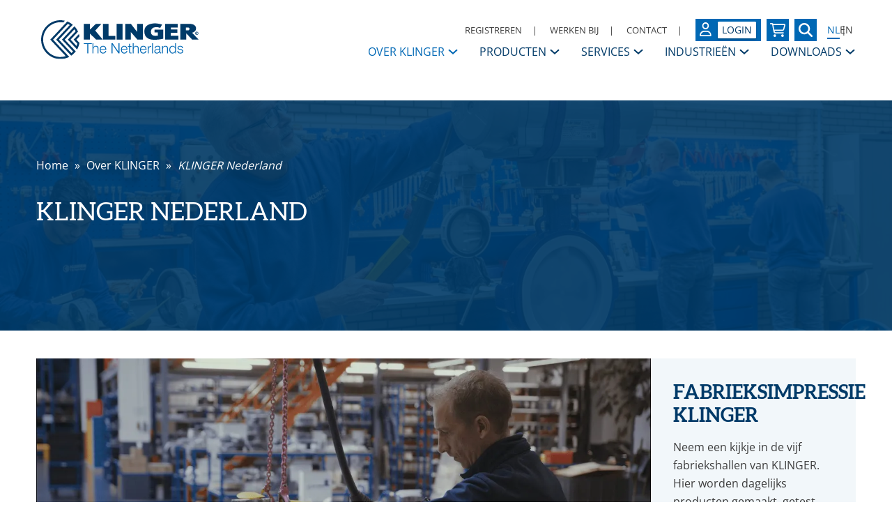

--- FILE ---
content_type: text/html; charset=utf-8
request_url: https://www.klinger.nl/over-klinger/klinger-nederland
body_size: 17445
content:
<!DOCTYPE html>
<html lang="nl-NL">
<head>
    <meta charset="utf-8">

    <base href="https://www.klinger.nl/">

    <meta http-equiv="X-UA-Compatible" content="IE=edge">

            <meta name="viewport" content="width=device-width,initial-scale=1"/>
    
    <title>KLINGER Nederland | Specalist in proces gerelateerde producten</title><meta name="twitter:title" content="KLINGER Nederland | Specalist in proces gerelateerde producten"><meta name="twitter:description" content="Specialist in technische componenten ✔ Rotterdam en Elsloo ✔ Betrouwbaar advies ✔ Kwalitatief hoogstaande producten  ✔ Doordachte en duurzame oplossingen"><meta name="keywords" content="afdichtingen, flensafdichtingen, pakkingen, flenspakkingen, stopbuspakkingen, mechanical seals, afsluiters, appendages, vlinderkleppen, kogelkranen, condensaatsystemen, regelkleppen, slangen, compensatoren."><meta name="description" content="Specialist in technische componenten ✔ Rotterdam en Elsloo ✔ Betrouwbaar advies ✔ Kwalitatief hoogstaande producten  ✔ Doordachte en duurzame oplossingen"><meta name="_template" content="widgets/seo"><meta name="robots" content="index,follow"><meta property="og:url" content="https://www.klinger.nl/over-klinger/klinger-nederland"><meta property="og:title" content="KLINGER Nederland | Specalist in proces gerelateerde producten"><meta property="og:description" content="Specialist in technische componenten ✔ Rotterdam en Elsloo ✔ Betrouwbaar advies ✔ Kwalitatief hoogstaande producten  ✔ Doordachte en duurzame oplossingen">

    <meta name="theme-color" content="rgb(0,58,104)">
    <meta name="csrf-token" content="DZIfQMcqU8ehjyrAx4UgQEPU10EBifebJ1uhzYom">
    <link rel="preload" href="https://cdn.weglot.com/weglot.min.js" as="script">

    <link rel="preload" href="https://www.klinger.nl/fast_fonts/open_sans/open-sans-v43-latin_latin-ext-regular.woff2" as="font" type="font/woff2" crossorigin>
    <link rel="preload" href="https://www.klinger.nl/fast_fonts/open_sans/open-sans-v43-latin_latin-ext-600.woff2" as="font" type="font/woff2" crossorigin>
    <link rel="preload" href="https://www.klinger.nl/fast_fonts/open_sans/open-sans-v43-latin_latin-ext-700.woff2" as="font" type="font/woff2" crossorigin>
    <link rel="preload" href="https://www.klinger.nl/fast_fonts.css" as="style">
    <link rel="stylesheet" href="https://www.klinger.nl/fast_fonts.css">

    <link rel="preload" href="/dist/app.js?id=42b076fe21aac50e6ecd4a004689e280" as="script">

    <link rel="preload" href="/dist/b.css?id=a52031b3e7fb2ac9c67d0bd66010e750" as="style">
    <link rel="stylesheet" href="/dist/b.css?id=a52031b3e7fb2ac9c67d0bd66010e750">

    <link rel="preload" href="/dist/app.css?id=7081b63f39d8a263d37816edd83e275b" as="style">
    <link rel="stylesheet" href="/dist/app.css?id=7081b63f39d8a263d37816edd83e275b">

    <link rel="preload" href="https://www.klinger.nl/jquery-ui.min.css" as="style">
    <link rel="stylesheet" href="https://www.klinger.nl/jquery-ui.min.css">

    <link rel="preload" href="https://www.klinger.nl/jquery-ui.theme.min.css" as="style">
    <link rel="stylesheet" href="https://www.klinger.nl/jquery-ui.theme.min.css">

    <link rel="icon" sizes="32x32" href="https://www.klinger.nl/images/icon.svg">
    <link rel="icon" sizes="192x192" href="https://www.klinger.nl/images/icon.svg">
    <link rel="apple-touch-icon" href="https://www.klinger.nl/images/icon.svg">
    <meta name="msapplication-TileImage" content="https://www.klinger.nl/images/icon.svg">

    <link rel="alternate" hreflang="nl" href="https://www.klinger.nl/over-klinger/klinger-nederland">
<link rel="canonical" href="https://www.klinger.nl/over-klinger/klinger-nederland">

    <script type="text/javascript" src="https://cdn.weglot.com/weglot.min.js" async></script>
    <script>
        function initializeWeglot() {
            if (typeof Weglot !== 'undefined') {
                try {
                    Weglot.initialize({
                        api_key: 'wg_ca17f4cf9b85acace10766d47dcd110e0'
                    });
                } catch (error) {
                    console.error('Weglot initialization  failed:', error);
                }
            } else {
                setTimeout(initializeWeglot, 50);
            }
        }

        if (document.readyState === 'loading') {
            document.addEventListener('DOMContentLoaded', initializeWeglot);
        } else {
            initializeWeglot();
        }
    </script>

            <!-- Google Tag Manager -->
        <script>(function (w, d, s, l, i) {
                w[l] = w[l] || [];
                w[l].push({
                    'gtm.start':
                        new Date().getTime(), event: 'gtm.js'
                });
                var f = d.getElementsByTagName(s)[0],
                    j = d.createElement(s), dl = l != 'dataLayer' ? '&l=' + l : '';
                j.async = true;
                j.src =
                    'https://www.googletagmanager.com/gtm.js?id=' + i + dl;
                f.parentNode.insertBefore(j, f);
            })(window, document, 'script', 'dataLayer', 'GTM-KW3D7FR');</script>
        <!-- End Google Tag Manager -->
    
    
    
            
        <meta name="google-site-verification" content="HYeGIu3kItcw-sVySg9Cg-2gQAR55Z3OOUNeus50ej4"/>
    
    <!-- SchemaOrgSnippet -->
    <script type="application/ld+json">
        {"@context":"https://schema.org","@type":"Organization","url":"https://www.klinger.nl","logo":"https://www.klinger.nl/images/klinger_logo.svg"}
    </script>
<script type="application/ld+json">
        {"@context":"https://schema.org","@type":"BreadcrumbList","itemListElement":[{"@type":"ListItem","position":3,"name":"Home","item":"https://www.klinger.nl"},{"@type":"ListItem","position":2,"name":"Over KLINGER","item":"https://www.klinger.nl/over-klinger"},{"@type":"ListItem","position":1,"name":"KLINGER Nederland","item":"https://www.klinger.nl/over-klinger/klinger-nederland"}]}
    </script>

</head>

<body>
    <!-- Google Tag Manager (noscript) -->
    <noscript>
        <iframe src="https://www.googletagmanager.com/ns.html?id=GTM-KW3D7FR"
                height="0" width="0" style="display:none;visibility:hidden"></iframe>
    </noscript>
    <!-- End Google Tag Manager (noscript) -->
<div id="top"></div>


<div class="master_wrapper">
    <div class="master_wrapper__content">
        <div class="print-only print-logo">
            <div class="container">
                <table>
                    <tr>
                        <td>
                            <img src="https://www.klinger.nl/images/klinger_logo.svg"
                                 alt="KLINGER The Netherlands logo"
                                 width="200" height="50">
                        </td>
                        <td style="width: 50%;">
                            <div class="d-flex justify-content-between ml-5" style="font-size: 10px;">
                                                                    <div class="m-5">
                                        <div class="text-uppercase text-secondary">
                                            Rotterdam
                                        </div>
                                        KLINGER The Netherlands<br />
Nikkelstraat 2<br />
3067 GR Rotterdam
                                    </div>
                                                                    <div class="m-5">
                                        <div class="text-uppercase text-secondary">
                                            Elsloo
                                        </div>
                                        KLINGER Service Center Limburg<br />
Business Park Stein 208A<br />
6181 MB Elsloo
                                    </div>
                                                                    <div class="m-5">
                                        <div class="text-uppercase text-secondary">
                                            Velsen-Noord
                                        </div>
                                        KLINGER The Netherlands<br />
Rooswijkweg 200<br />
1951 MD Velsen-Noord
                                    </div>
                                                                    <div class="m-5">
                                        <div class="text-uppercase text-secondary">
                                            Moordrecht
                                        </div>
                                        Hadro Techniek<br />
Zuidbaan 351<br />
2841 MD Moordrecht
                                    </div>
                                                            </div>
                        </td>
                    </tr>
                </table>
            </div>
        </div>

        <div class="nav-spacer print-hide"></div>
<nav class="fixed print-hide v-202408 bg-white">
    <div class="container">
        <div class="nav-holder">
            <div class="nav-bottom d-none d-xl-block">
                <div class="row">
                    <div class="col-auto d-flex align-items-center">
	<div class="nav-logo">
		<a href="https://www.klinger.nl">
			<img src="https://www.klinger.nl/images/klinger_logo.svg"
				 alt="KLINGER The Netherlands logo"
				 width="350" height="100%">
		</a>
	</div>
</div>
                    <div class="col">
    <div class="d-flex justify-content-between align-items-end flex-column h-100" style="gap: 30px">
        <div class="nav--alt d-flex">
            <ul class="d-flex align-items-center">
                        <li>
                <a class="" href="https://www.klinger.nl/account/registreren"
                   data-default-href="https://www.klinger.nl/account/registreren">
                    Registreren
                </a>
            </li>
            
                        <li>
                                    <a class="" href="https://www.klinger.nl/werken-bij"
                       data-default-href="https://www.klinger.nl/werken-bij">
						<span>
							Werken bij
						</span>
                    </a>
                            </li>
                    <li>
                                    <a class="" href="https://www.klinger.nl/contact"
                       data-default-href="https://www.klinger.nl/contact">
						<span>
							Contact
						</span>
                    </a>
                            </li>
                    <li>
                            </li>
            
                        <li class="no-separator">
                <a href="https://www.klinger.nl/account/login?r=https%3A%2F%2Fwww.klinger.nl%2Fover-klinger%2Fklinger-nederland"
                   data-default-href="https://www.klinger.nl/account/login"
                   aria-label="Login op uw KLINGER omgeving"
                   class="w-100 btn btn-primary btn--small btn-w-32 d-inline-flex">
                    <div class="btn-icon user-icon">
                        <svg width="17" height="20" viewBox="0 0 17 20" fill="none" xmlns="http://www.w3.org/2000/svg">
    <g id="user-regular 2" clip-path="url(#clip0_106_24540)">
        <path id="Vector" d="M11.4286 5C11.4286 4.1712 11.1117 3.37634 10.5477 2.79029C9.98367 2.20424 9.2187 1.875 8.42105 1.875C7.62341 1.875 6.85844 2.20424 6.29442 2.79029C5.7304 3.37634 5.41353 4.1712 5.41353 5C5.41353 5.8288 5.7304 6.62366 6.29442 7.20971C6.85844 7.79576 7.62341 8.125 8.42105 8.125C9.2187 8.125 9.98367 7.79576 10.5477 7.20971C11.1117 6.62366 11.4286 5.8288 11.4286 5ZM3.60902 5C3.60902 3.67392 4.116 2.40215 5.01843 1.46447C5.92086 0.526784 7.14482 0 8.42105 0C9.69728 0 10.9212 0.526784 11.8237 1.46447C12.7261 2.40215 13.2331 3.67392 13.2331 5C13.2331 6.32608 12.7261 7.59785 11.8237 8.53553C10.9212 9.47322 9.69728 10 8.42105 10C7.14482 10 5.92086 9.47322 5.01843 8.53553C4.116 7.59785 3.60902 6.32608 3.60902 5ZM1.85338 18.125H14.9925C14.6579 15.6523 12.6128 13.75 10.1429 13.75H6.70677C4.23684 13.75 2.19173 15.6523 1.85714 18.125H1.85338ZM0 18.8398C0 14.9922 3 11.875 6.70301 11.875H10.1391C13.8421 11.875 16.8421 14.9922 16.8421 18.8398C16.8421 19.4805 16.3421 20 15.7256 20H1.11654C0.5 20 0 19.4805 0 18.8398Z" fill="white"/>
    </g>
    <defs>
        <clipPath id="clip0_106_24540">
            <rect width="16.8421" height="20" fill="white"/>
        </clipPath>
    </defs>
</svg>
                    </div>
                    <div class="d-flex align-items-center">
                        <div class="badge">
                            Login
                        </div>
                    </div>
                </a>
            </li>
            
            <li class="no-separator">
                            <a href=https://www.klinger.nl/bestellen/winkelwagen
        class="w-100  btn btn-primary justify-content-between btn--tiny btn-w-32 btn-mxw-32 btn--only-icon btn--shopping-cart js-shopping-cart-main d-inline-flex"
    aria-label="Bekijk uw winkelmandje"

id=open-card
>
    <div class="btn-arrow">
        <svg width="22" height="20" viewBox="0 0 22 20" class="shopping-cart" fill="none" xmlns="http://www.w3.org/2000/svg">
    <g id="Laag_1" clip-path="url(#clip0_106_50362)">
        <path id="Vector" d="M6.77966 20C7.80084 20 8.62866 19.1605 8.62866 18.125C8.62866 17.0895 7.80084 16.25 6.77966 16.25C5.75849 16.25 4.93066 17.0895 4.93066 18.125C4.93066 19.1605 5.75849 20 6.77966 20Z" fill="white"/>
        <path id="Vector_2" d="M17.8734 20C18.8946 20 19.7224 19.1605 19.7224 18.125C19.7224 17.0895 18.8946 16.25 17.8734 16.25C16.8522 16.25 16.0244 17.0895 16.0244 18.125C16.0244 19.1605 16.8522 20 17.8734 20Z" fill="white"/>
        <path id="Vector_3" d="M20.4584 1.25H4.62635C4.27581 0.5 3.52465 0 2.6772 0H0.924499C0.412173 0 0 0.417969 0 0.9375C0 1.45703 0.412173 1.875 0.924499 1.875H2.6772C2.82743 1.875 2.95455 1.98047 2.98151 2.12891L4.96918 12.7148C5.21572 14.0391 6.35978 15 7.6926 15H18.7982C19.3105 15 19.7227 14.582 19.7227 14.0625C19.7227 13.543 19.3105 13.125 18.7982 13.125H7.6926C7.24961 13.125 6.86826 12.8047 6.78351 12.3633L6.5755 11.25H17.6888C18.9407 11.25 20.0385 10.3945 20.3659 9.16797L21.9453 3.21875C22.2111 2.22656 21.4715 1.25 20.4584 1.25ZM18.8039 8.74102C18.6668 9.25234 18.2084 9.60938 17.6888 9.60938H6.03313L4.77157 2.89062H20.3571L18.8039 8.74102Z" fill="white"/>
    </g>
    <defs>
        <clipPath id="clip0_106_50362">
            <rect width="22" height="20" fill="white"/>
        </clipPath>
    </defs>
</svg>
    </div>


</a>                    </li>
        <li class="no-separator">
                                                                                                                <a href=https://www.klinger.nl/zoeken
        class="w-100  btn btn-primary justify-content-between btn--tiny btn-w-32 btn-mxw-32 btn--only-icon d-inline-flex"
    aria-label="Zoek naar een specifieke pagina of product"


>
    <div class="btn-arrow">
        <svg width="20" height="20" viewBox="0 0 20 20" fill="none" xmlns="http://www.w3.org/2000/svg">
    <g id="magnifying-glass-solid 1" clip-path="url(#clip0_103_91808)">
        <path id="Vector" d="M16.25 8.125C16.25 9.91797 15.668 11.5742 14.6875 12.918L19.6328 17.8672C20.1211 18.3555 20.1211 19.1484 19.6328 19.6367C19.1445 20.125 18.3516 20.125 17.8633 19.6367L12.918 14.6875C11.5742 15.6719 9.91797 16.25 8.125 16.25C3.63672 16.25 0 12.6133 0 8.125C0 3.63672 3.63672 0 8.125 0C12.6133 0 16.25 3.63672 16.25 8.125ZM8.125 13.75C8.86369 13.75 9.59514 13.6045 10.2776 13.3218C10.9601 13.0391 11.5801 12.6248 12.1025 12.1025C12.6248 11.5801 13.0391 10.9601 13.3218 10.2776C13.6045 9.59514 13.75 8.86369 13.75 8.125C13.75 7.38631 13.6045 6.65486 13.3218 5.97241C13.0391 5.28995 12.6248 4.66985 12.1025 4.14752C11.5801 3.62519 10.9601 3.21086 10.2776 2.92818C9.59514 2.64549 8.86369 2.5 8.125 2.5C7.38632 2.5 6.65486 2.64549 5.97241 2.92818C5.28995 3.21086 4.66985 3.62519 4.14752 4.14752C3.6252 4.66985 3.21086 5.28995 2.92818 5.97241C2.64549 6.65486 2.5 7.38631 2.5 8.125C2.5 8.86369 2.64549 9.59514 2.92818 10.2776C3.21086 10.9601 3.6252 11.5801 4.14752 12.1025C4.66985 12.6248 5.28995 13.0391 5.97241 13.3218C6.65486 13.6045 7.38632 13.75 8.125 13.75Z" fill="white"/>
    </g>
    <defs>
        <clipPath id="clip0_103_91808">
            <rect width="20" height="20" fill="white"/>
        </clipPath>
    </defs>
</svg>
    </div>


</a>                                </li>
    <li class="no-separator">
        <nav class="weglot_switcher"
     aria-label="Selecteer een taal"
     data-wg-notranslate="true"
>
    <a id="weglot-language-nl"
       href="#Weglot-nl"
       tabindex="-1"
       aria-label="Select language: Nederlands"
       aria-current="page">
        NL
    </a>
    <a id="weglot-language-en"
       href="#Weglot-en"
       tabindex="-1"
       aria-label="Select language: English">
        EN
    </a>
</nav>        <div class="js-3th-party-service-link-">
        </div>
    </li>
</ul>        </div>
        <div class="nav-menu d-flex align-items-end">
            <ul>
										<li class="has-children ">
                    <a class="d-inline-flex align-items-center" href="https://www.klinger.nl/over-klinger">
                        <span>Over KLINGER</span>
                        <svg xmlns="http://www.w3.org/2000/svg" width="16" height="16" viewBox="0 0 12 12" class="ml-1 menu-item-icon">
    <path d="M1.50002 4L6.00002 8L10.5 4" stroke-width="1.5" stroke="currentcolor" fill="none"/>
</svg>                    </a>
											<div class="menu-sibling">
															<div class="menu-sibling-item ">
									<div class="menu-sibling-item-holder">
										<a href="https://www.klinger.nl/over-klinger/klinger-nederland">
											<span class="menu-arrow-right">
												KLINGER Nederland
											</span>
										</a>
									</div>
																	</div>
															<div class="menu-sibling-item ">
									<div class="menu-sibling-item-holder">
										<a href="https://www.klinger.nl/over-klinger/contactpersonen">
											<span class="menu-arrow-right">
												Contactpersonen
											</span>
										</a>
									</div>
																	</div>
															<div class="menu-sibling-item ">
									<div class="menu-sibling-item-holder">
										<a href="https://www.klinger.nl/over-klinger/historie">
											<span class="menu-arrow-right">
												Historie
											</span>
										</a>
									</div>
																	</div>
															<div class="menu-sibling-item ">
									<div class="menu-sibling-item-holder">
										<a href="https://www.klinger.nl/over-klinger/klinger-group">
											<span class="menu-arrow-right">
												KLINGER Group
											</span>
										</a>
									</div>
																	</div>
															<div class="menu-sibling-item ">
									<div class="menu-sibling-item-holder">
										<a href="https://www.klinger.nl/over-klinger/missie-visie-strategie">
											<span class="menu-arrow-right">
												Missie, Visie &amp; Strategie
											</span>
										</a>
									</div>
																	</div>
															<div class="menu-sibling-item ">
									<div class="menu-sibling-item-holder">
										<a href="https://www.klinger.nl/over-klinger/daarom-klinger">
											<span class="menu-arrow-right">
												Daarom KLINGER
											</span>
										</a>
									</div>
																	</div>
															<div class="menu-sibling-item ">
									<div class="menu-sibling-item-holder">
										<a href="https://www.klinger.nl/over-klinger/code-of-conduct">
											<span class="menu-arrow-right">
												Code of Conduct
											</span>
										</a>
									</div>
																	</div>
															<div class="menu-sibling-item ">
									<div class="menu-sibling-item-holder">
										<a href="https://www.klinger.nl/over-klinger/veiligheid-en-milieu">
											<span class="menu-arrow-right">
												Kwaliteit, veiligheid &amp; milieu
											</span>
										</a>
									</div>
																	</div>
															<div class="menu-sibling-item ">
									<div class="menu-sibling-item-holder">
										<a href="https://www.klinger.nl/over-klinger/actueel">
											<span class="menu-arrow-right">
												Actueel
											</span>
										</a>
									</div>
																	</div>
															<div class="menu-sibling-item ">
									<div class="menu-sibling-item-holder">
										<a href="https://www.klinger.nl/over-klinger/werken-bij-klinger">
											<span class="menu-arrow-right">
												Vacatures
											</span>
										</a>
									</div>
																	</div>
															<div class="menu-sibling-item ">
									<div class="menu-sibling-item-holder">
										<a href="https://www.klinger.nl/over-klinger/Locaties">
											<span class="menu-arrow-right">
												Locaties
											</span>
										</a>
									</div>
																	</div>
													</div>
									</li>
																	<li class="  menu-hover">
    <a class="d-inline-flex align-items-center" href="https://www.klinger.nl/producten">
        <span>Producten</span>
        <svg xmlns="http://www.w3.org/2000/svg" width="16" height="16" viewBox="0 0 12 12" class="ml-1 menu-item-icon">
    <path d="M1.50002 4L6.00002 8L10.5 4" stroke-width="1.5" stroke="currentcolor" fill="none"/>
</svg>	</a>

			<div class="product-menu">
			<div class="product-menu__wrapper">
				
									<div class="product-menu__holder" id="normal">
		<div class="product-menu__column">
							<div class="product-menu__column__group">
					<div class="product-menu-item__header">
						<a class="product-menu-item__href " href="https://www.klinger.nl/producten/4/flensafdichtingen">
							Flensafdichtingen
						</a>
					</div>
											<div class="">
															<div class="product-menu-item__child">
									<a class="product-menu-item__href " href="https://www.klinger.nl/producten/5/rubber-vezelversterkte-pakkingen">
										Rubber vezelversterkte pakkingen
									</a>
								</div>
															<div class="product-menu-item__child">
									<a class="product-menu-item__href " href="https://www.klinger.nl/producten/6/ptfe-pakkingen">
										PTFE pakkingen
									</a>
								</div>
															<div class="product-menu-item__child">
									<a class="product-menu-item__href " href="https://www.klinger.nl/producten/7/grafiet-pakkingen">
										Grafiet pakkingen
									</a>
								</div>
															<div class="product-menu-item__child">
									<a class="product-menu-item__href " href="https://www.klinger.nl/producten/8/rubber-pakkingen">
										Rubber pakkingen
									</a>
								</div>
															<div class="product-menu-item__child">
									<a class="product-menu-item__href " href="https://www.klinger.nl/producten/218/mica-afdichtingen">
										Mica afdichtingen
									</a>
								</div>
															<div class="product-menu-item__child">
									<a class="product-menu-item__href " href="https://www.klinger.nl/product-detail/56/ovale-keteldeksel-afdichtingen">
										Keteldeksel afdichtingen
									</a>
								</div>
															<div class="product-menu-item__child">
									<a class="product-menu-item__href " href="https://www.klinger.nl/producten/2/foodpakkingen">
										Foodpakkingen
									</a>
								</div>
															<div class="product-menu-item__child">
									<a class="product-menu-item__href " href="https://www.klinger.nl/producten/170/overige-flenspakkingen-specials">
										Overige flenspakkingen / Specials
									</a>
								</div>
															<div class="product-menu-item__child">
									<a class="product-menu-item__href " href="https://www.klinger.nl/producten/13/maxiflex-spiraalgewonden-pakkingen">
										Maxiflex / spiraalgewonden pakkingen
									</a>
								</div>
															<div class="product-menu-item__child">
									<a class="product-menu-item__href " href="https://www.klinger.nl/producten/18/maxiprofiel-kamprofiel-pakkingen">
										Maxiprofiel / kamprofiel pakkingen
									</a>
								</div>
															<div class="product-menu-item__child">
									<a class="product-menu-item__href " href="https://www.klinger.nl/producten/19/ring-type-joint-pakkingen">
										Ring Type Joint pakkingen
									</a>
								</div>
															<div class="product-menu-item__child">
									<a class="product-menu-item__href " href="https://www.klinger.nl/vlakke-drager-pakking">
										Vlakke drager pakkingen
									</a>
								</div>
															<div class="product-menu-item__child">
									<a class="product-menu-item__href " href="https://www.klinger.nl/product-detail/88/rvs-gegolfde-pakkingen-met-grafiet-oplage">
										RVS gegolfde pakkingen
									</a>
								</div>
															<div class="product-menu-item__child">
									<a class="product-menu-item__href " href="https://www.klinger.nl/producten/12/overige-semimetallieke-pakkingen">
										Overige (Semi)metallieke pakkingen
									</a>
								</div>
													</div>
									</div>
							<div class="product-menu__column__group">
					<div class="product-menu-item__header">
						<a class="product-menu-item__href " href="https://www.klinger.nl/producten/20/dynamische-afdichtingen">
							Dynamische afdichtingen
						</a>
					</div>
											<div class="">
															<div class="product-menu-item__child">
									<a class="product-menu-item__href " href="https://www.klinger.nl/producten/21/stopbuspakkingen">
										Stopbuspakkingen
									</a>
								</div>
															<div class="product-menu-item__child">
									<a class="product-menu-item__href " href="https://www.klinger.nl/producten/28/mechanische-asafdichtingen">
										Mechanische asafdichtingen
									</a>
								</div>
													</div>
									</div>
							<div class="product-menu__column__group">
					<div class="product-menu-item__header">
						<a class="product-menu-item__href " href="https://www.klinger.nl/producten/34/appendages">
							Appendages
						</a>
					</div>
											<div class="">
															<div class="product-menu-item__child">
									<a class="product-menu-item__href " href="https://www.klinger.nl/producten/185/ansi">
										ANSI
									</a>
								</div>
															<div class="product-menu-item__child">
									<a class="product-menu-item__href " href="https://www.klinger.nl/producten/35/afsluiters">
										Afsluiters
									</a>
								</div>
															<div class="product-menu-item__child">
									<a class="product-menu-item__href " href="https://www.klinger.nl/producten/42/kogelkranen">
										Kogelkranen
									</a>
								</div>
															<div class="product-menu-item__child">
									<a class="product-menu-item__href " href="https://www.klinger.nl/producten/52/vlinderkleppen">
										Vlinderkleppen
									</a>
								</div>
															<div class="product-menu-item__child">
									<a class="product-menu-item__href " href="https://www.klinger.nl/producten/56/automatisering">
										Automatisering
									</a>
								</div>
															<div class="product-menu-item__child">
									<a class="product-menu-item__href " href="https://www.klinger.nl/producten/60/condensaatsystemen">
										Condensaatsystemen
									</a>
								</div>
															<div class="product-menu-item__child">
									<a class="product-menu-item__href " href="https://www.klinger.nl/producten/67/terugslagkleppen">
										Terugslagkleppen
									</a>
								</div>
															<div class="product-menu-item__child">
									<a class="product-menu-item__href " href="https://www.klinger.nl/producten/71/filters">
										Filters
									</a>
								</div>
															<div class="product-menu-item__child">
									<a class="product-menu-item__href " href="https://www.klinger.nl/producten/74/meet-a-regel-toebehoren">
										Meet &amp; regel toebehoren
									</a>
								</div>
															<div class="product-menu-item__child">
									<a class="product-menu-item__href " href="https://www.klinger.nl/producten/76/druk-reduceer-a-veiligheden">
										Druk, reduceer &amp; veiligheden
									</a>
								</div>
															<div class="product-menu-item__child">
									<a class="product-menu-item__href " href="https://www.klinger.nl/producten/79/warmwaterbereiders-a-stoomwatermengers">
										Warmwaterbereiders &amp; stoomwatermengers
									</a>
								</div>
															<div class="product-menu-item__child">
									<a class="product-menu-item__href " href="https://www.klinger.nl/producten/80/ontluchters-a-vloeistoflozers">
										Ontluchters &amp; vloeistoflozers
									</a>
								</div>
															<div class="product-menu-item__child">
									<a class="product-menu-item__href " href="https://www.klinger.nl/producten/81/kijk-en-peiltoestellen-a-glazen">
										Kijk- en peiltoestellen &amp; glazen
									</a>
								</div>
													</div>
									</div>
							<div class="product-menu__column__group">
					<div class="product-menu-item__header">
						<a class="product-menu-item__href " href="https://www.klinger.nl/producten/87/regelkleppen">
							Regelkleppen
						</a>
					</div>
											<div class="">
															<div class="product-menu-item__child">
									<a class="product-menu-item__href " href="https://www.klinger.nl/regelkleppen-kfm">
										KFM regelkleppen
									</a>
								</div>
															<div class="product-menu-item__child">
									<a class="product-menu-item__href " href="https://www.klinger.nl/regelklep-van-prevent">
										Pre-vent regelkleppen
									</a>
								</div>
															<div class="product-menu-item__child">
									<a class="product-menu-item__href " href="https://www.klinger.nl/regelkleppen-zwick">
										Zwick regelkleppen
									</a>
								</div>
															<div class="product-menu-item__child">
									<a class="product-menu-item__href " href="https://www.klinger.nl/regelkleppen-tomoe">
										Tomoe regelkleppen
									</a>
								</div>
													</div>
									</div>
							<div class="product-menu__column__group">
					<div class="product-menu-item__header">
						<a class="product-menu-item__href " href="https://www.klinger.nl/producten/92/slangen-en-toebehoren">
							Slangen en toebehoren
						</a>
					</div>
											<div class="">
															<div class="product-menu-item__child">
									<a class="product-menu-item__href " href="https://www.klinger.nl/producten/93/industriele-slangen">
										Industriële slangen
									</a>
								</div>
															<div class="product-menu-item__child">
									<a class="product-menu-item__href " href="https://www.klinger.nl/producten/127/slanghaspels-en-assemblage">
										Slanghaspels en assemblage
									</a>
								</div>
															<div class="product-menu-item__child">
									<a class="product-menu-item__href " href="https://www.klinger.nl/producten/107/koppelingen">
										Koppelingen
									</a>
								</div>
															<div class="product-menu-item__child">
									<a class="product-menu-item__href " href="https://www.klinger.nl/producten/121/slangklemmen">
										Slangklemmen
									</a>
								</div>
															<div class="product-menu-item__child">
									<a class="product-menu-item__href " href="https://www.klinger.nl/producten/125/accessoires-slangen">
										Accessoires slangen
									</a>
								</div>
															<div class="product-menu-item__child">
									<a class="product-menu-item__href " href="https://www.klinger.nl/producten/130/reparatieklemmen">
										Reparatieklemmen
									</a>
								</div>
													</div>
									</div>
							<div class="product-menu__column__group">
					<div class="product-menu-item__header">
						<a class="product-menu-item__href " href="https://www.klinger.nl/producten/131/compensatoren">
							Compensatoren
						</a>
					</div>
											<div class="">
															<div class="product-menu-item__child">
									<a class="product-menu-item__href " href="https://www.klinger.nl/producten/132/rubber">
										Rubber
									</a>
								</div>
															<div class="product-menu-item__child">
									<a class="product-menu-item__href " href="https://www.klinger.nl/weefsel-compensator">
										Weefsel compensatoren
									</a>
								</div>
															<div class="product-menu-item__child">
									<a class="product-menu-item__href " href="https://www.klinger.nl/producten/133/ptfe">
										PTFE
									</a>
								</div>
															<div class="product-menu-item__child">
									<a class="product-menu-item__href " href="https://www.klinger.nl/producten/134/metaal">
										Metaal
									</a>
								</div>
													</div>
									</div>
							<div class="product-menu__column__group">
					<div class="product-menu-item__header">
						<a class="product-menu-item__href " href="https://www.klinger.nl/producten/159/service-en-onderhoudsproducten">
							Service- en onderhoudsproducten
						</a>
					</div>
									</div>
					</div>
	</div>
				
				
			</div>
		</div>
	</li>																<li class="has-children ">
                    <a class="d-inline-flex align-items-center" href="https://www.klinger.nl/services">
                        <span>Services</span>
                        <svg xmlns="http://www.w3.org/2000/svg" width="16" height="16" viewBox="0 0 12 12" class="ml-1 menu-item-icon">
    <path d="M1.50002 4L6.00002 8L10.5 4" stroke-width="1.5" stroke="currentcolor" fill="none"/>
</svg>                    </a>
											<div class="menu-sibling">
															<div class="menu-sibling-item ">
									<div class="menu-sibling-item-holder">
										<a href="https://www.klinger.nl/services/training-opleiding">
											<span class="menu-arrow-right">
												Trainingen &amp; Opleidingen
											</span>
										</a>
									</div>
																	</div>
															<div class="menu-sibling-item ">
									<div class="menu-sibling-item-holder">
										<a href="https://www.klinger.nl/services/steam-solutions">
											<span class="menu-arrow-right">
												Steam Solutions
											</span>
										</a>
									</div>
																	</div>
															<div class="menu-sibling-item ">
									<div class="menu-sibling-item-holder">
										<a href="https://www.klinger.nl/services/ebusiness">
											<span class="menu-arrow-right">
												E-Business
											</span>
										</a>
									</div>
																	</div>
															<div class="menu-sibling-item ">
									<div class="menu-sibling-item-holder">
										<a href="https://www.klinger.nl/services/Installatie-optimalisatie">
											<span class="menu-arrow-right">
												Installatie optimalisatie
											</span>
										</a>
									</div>
																	</div>
															<div class="menu-sibling-item ">
									<div class="menu-sibling-item-holder">
										<a href="https://www.klinger.nl/services/turn-around-service">
											<span class="menu-arrow-right">
												Turn around service
											</span>
										</a>
									</div>
																	</div>
															<div class="menu-sibling-item ">
									<div class="menu-sibling-item-holder">
										<a href="https://www.klinger.nl/services/flensmanagement">
											<span class="menu-arrow-right">
												Flensmanagement
											</span>
										</a>
									</div>
																	</div>
															<div class="menu-sibling-item ">
									<div class="menu-sibling-item-holder">
										<a href="https://www.klinger.nl/services/afsluiter-automatisering">
											<span class="menu-arrow-right">
												Afsluiter automatisering
											</span>
										</a>
									</div>
																	</div>
															<div class="menu-sibling-item ">
									<div class="menu-sibling-item-holder">
										<a href="https://www.klinger.nl/services/slangenbeheersysteem">
											<span class="menu-arrow-right">
												Slangmanagement
											</span>
										</a>
									</div>
																	</div>
													</div>
									</li>
												<li class="has-children ">
                    <a class="d-inline-flex align-items-center" href="https://www.klinger.nl/industrien">
                        <span>Industrieën</span>
                        <svg xmlns="http://www.w3.org/2000/svg" width="16" height="16" viewBox="0 0 12 12" class="ml-1 menu-item-icon">
    <path d="M1.50002 4L6.00002 8L10.5 4" stroke-width="1.5" stroke="currentcolor" fill="none"/>
</svg>                    </a>
											<div class="menu-sibling">
															<div class="menu-sibling-item ">
									<div class="menu-sibling-item-holder">
										<a href="https://www.klinger.nl/industrien/industrie">
											<span class="menu-arrow-right">
												Industrie
											</span>
										</a>
									</div>
																	</div>
															<div class="menu-sibling-item ">
									<div class="menu-sibling-item-holder">
										<a href="https://www.klinger.nl/industrien/energie">
											<span class="menu-arrow-right">
												Energie
											</span>
										</a>
									</div>
																	</div>
															<div class="menu-sibling-item ">
									<div class="menu-sibling-item-holder">
										<a href="https://www.klinger.nl/industrien/petrochemie-industrie">
											<span class="menu-arrow-right">
												Petrochemie &amp; raffinaderij
											</span>
										</a>
									</div>
																	</div>
															<div class="menu-sibling-item ">
									<div class="menu-sibling-item-holder">
										<a href="https://www.klinger.nl/industrien/staal">
											<span class="menu-arrow-right">
												Staal
											</span>
										</a>
									</div>
																	</div>
															<div class="menu-sibling-item ">
									<div class="menu-sibling-item-holder">
										<a href="https://www.klinger.nl/industrien/olie-gas-industrie">
											<span class="menu-arrow-right">
												Olie &amp; gas
											</span>
										</a>
									</div>
																	</div>
															<div class="menu-sibling-item ">
									<div class="menu-sibling-item-holder">
										<a href="https://www.klinger.nl/industrien/transport-en-opslag">
											<span class="menu-arrow-right">
												Transport &amp; opslag
											</span>
										</a>
									</div>
																	</div>
															<div class="menu-sibling-item ">
									<div class="menu-sibling-item-holder">
										<a href="https://www.klinger.nl/industrien/chemie">
											<span class="menu-arrow-right">
												Chemie
											</span>
										</a>
									</div>
																	</div>
															<div class="menu-sibling-item ">
									<div class="menu-sibling-item-holder">
										<a href="https://www.klinger.nl/industrien/farmacie">
											<span class="menu-arrow-right">
												Farmacie
											</span>
										</a>
									</div>
																	</div>
															<div class="menu-sibling-item ">
									<div class="menu-sibling-item-holder">
										<a href="https://www.klinger.nl/industrien/voedingsmiddelen">
											<span class="menu-arrow-right">
												Voedingsmiddelen
											</span>
										</a>
									</div>
																	</div>
															<div class="menu-sibling-item ">
									<div class="menu-sibling-item-holder">
										<a href="https://www.klinger.nl/industrien/pulp-en-papier">
											<span class="menu-arrow-right">
												Pulp &amp; papier
											</span>
										</a>
									</div>
																	</div>
													</div>
									</li>
												<li class=" ">
                    <a class="d-inline-flex align-items-center" href="https://www.klinger.nl/downloads">
                        <span>Downloads</span>
                        <svg xmlns="http://www.w3.org/2000/svg" width="16" height="16" viewBox="0 0 12 12" class="ml-1 menu-item-icon">
    <path d="M1.50002 4L6.00002 8L10.5 4" stroke-width="1.5" stroke="currentcolor" fill="none"/>
</svg>                    </a>
					<div class="menu-sibling">
																					<div class="menu-sibling-item">
									<div class="menu-sibling-item-holder">
										<a class=""
										   href="https://www.klinger.nl/downloads?document_type=brochures">
											<span class="menu-arrow-right">
												Brochures
											</span>
										</a>
									</div>
								</div>
																												<div class="menu-sibling-item">
									<div class="menu-sibling-item-holder">
										<a class=""
										   href="https://www.klinger.nl/downloads?document_type=technische-info-datasheets">
											<span class="menu-arrow-right">
												Technische info &amp; Datasheets
											</span>
										</a>
									</div>
								</div>
																												<div class="menu-sibling-item">
									<div class="menu-sibling-item-holder">
										<a class=""
										   href="https://www.klinger.nl/downloads?document_type=manuals">
											<span class="menu-arrow-right">
												Manuals
											</span>
										</a>
									</div>
								</div>
																												<div class="menu-sibling-item">
									<div class="menu-sibling-item-holder">
										<a class=""
										   href="https://www.klinger.nl/downloads?document_type=certificeringen">
											<span class="menu-arrow-right">
												Certificeringen
											</span>
										</a>
									</div>
								</div>
																												<div class="menu-sibling-item">
									<div class="menu-sibling-item-holder">
										<a class=""
										   href="https://www.klinger.nl/downloads?document_type=leveringsvoorwaarden">
											<span class="menu-arrow-right">
												Leveringsvoorwaarden
											</span>
										</a>
									</div>
								</div>
																												<div class="menu-sibling-item">
									<div class="menu-sibling-item-holder">
										<a class=""
										   href="https://www.klinger.nl/downloads?document_type=klantcase">
											<span class="menu-arrow-right">
												Klantcase
											</span>
										</a>
									</div>
								</div>
																												<div class="menu-sibling-item">
									<div class="menu-sibling-item-holder">
										<a class=""
										   href="https://www.klinger.nl/downloads?document_type=video">
											<span class="menu-arrow-right">
												Video
											</span>
										</a>
									</div>
								</div>
																												<div class="menu-sibling-item">
									<div class="menu-sibling-item-holder">
										<a class=""
										   href="https://www.klinger.nl/downloads?document_type=whitepaper">
											<span class="menu-arrow-right">
												Whitepaper
											</span>
										</a>
									</div>
								</div>
																		</div>
				</li>
						</ul>        </div>
    </div>
</div>
                </div>
            </div>
        </div>
        <div class="mobile-header d-block d-xl-none">
            <div class="nav-holder">
                <div class="d-flex justify-content-between align-items-center">
                    <div class="nav-logo">
	<a href="https://www.klinger.nl">
		<img src="https://www.klinger.nl/images/klinger_logo.svg"
			 alt="KLINGER The Netherlands logo"
			 style="max-height: 100%; max-width: 100%"
			 width="150" height="100%"
		>
	</a>
</div>                    <div class="mx-1">
        <div class="d-md-block d-none">
                            <a href="https://www.klinger.nl/account/login?r=https%3A%2F%2Fwww.klinger.nl%2Fover-klinger%2Fklinger-nederland"
                   data-default-href="https://www.klinger.nl/account/login"
                   aria-label="Login op uw KLINGER omgeving"
                   class="w-100 btn btn-primary btn--small btn-w-32 d-inline-flex">
                    <div class="btn-icon user-icon">
                        <svg width="17" height="20" viewBox="0 0 17 20" fill="none" xmlns="http://www.w3.org/2000/svg">
    <g id="user-regular 2" clip-path="url(#clip0_106_24540)">
        <path id="Vector" d="M11.4286 5C11.4286 4.1712 11.1117 3.37634 10.5477 2.79029C9.98367 2.20424 9.2187 1.875 8.42105 1.875C7.62341 1.875 6.85844 2.20424 6.29442 2.79029C5.7304 3.37634 5.41353 4.1712 5.41353 5C5.41353 5.8288 5.7304 6.62366 6.29442 7.20971C6.85844 7.79576 7.62341 8.125 8.42105 8.125C9.2187 8.125 9.98367 7.79576 10.5477 7.20971C11.1117 6.62366 11.4286 5.8288 11.4286 5ZM3.60902 5C3.60902 3.67392 4.116 2.40215 5.01843 1.46447C5.92086 0.526784 7.14482 0 8.42105 0C9.69728 0 10.9212 0.526784 11.8237 1.46447C12.7261 2.40215 13.2331 3.67392 13.2331 5C13.2331 6.32608 12.7261 7.59785 11.8237 8.53553C10.9212 9.47322 9.69728 10 8.42105 10C7.14482 10 5.92086 9.47322 5.01843 8.53553C4.116 7.59785 3.60902 6.32608 3.60902 5ZM1.85338 18.125H14.9925C14.6579 15.6523 12.6128 13.75 10.1429 13.75H6.70677C4.23684 13.75 2.19173 15.6523 1.85714 18.125H1.85338ZM0 18.8398C0 14.9922 3 11.875 6.70301 11.875H10.1391C13.8421 11.875 16.8421 14.9922 16.8421 18.8398C16.8421 19.4805 16.3421 20 15.7256 20H1.11654C0.5 20 0 19.4805 0 18.8398Z" fill="white"/>
    </g>
    <defs>
        <clipPath id="clip0_106_24540">
            <rect width="16.8421" height="20" fill="white"/>
        </clipPath>
    </defs>
</svg>
                    </div>
                </a>
                    </div>
        <div class="d-block d-md-none">
            <a href="https://www.klinger.nl/account/login?r=https%3A%2F%2Fwww.klinger.nl%2Fover-klinger%2Fklinger-nederland"
               data-default-href="https://www.klinger.nl/account/login"
               aria-label="Login op uw KLINGER omgeving"
               class="w-100 btn btn-primary btn--small btn-w-32 d-inline-flex">
                <div class="btn-icon user-icon">
                    <svg width="17" height="20" viewBox="0 0 17 20" fill="none" xmlns="http://www.w3.org/2000/svg">
    <g id="user-regular 2" clip-path="url(#clip0_106_24540)">
        <path id="Vector" d="M11.4286 5C11.4286 4.1712 11.1117 3.37634 10.5477 2.79029C9.98367 2.20424 9.2187 1.875 8.42105 1.875C7.62341 1.875 6.85844 2.20424 6.29442 2.79029C5.7304 3.37634 5.41353 4.1712 5.41353 5C5.41353 5.8288 5.7304 6.62366 6.29442 7.20971C6.85844 7.79576 7.62341 8.125 8.42105 8.125C9.2187 8.125 9.98367 7.79576 10.5477 7.20971C11.1117 6.62366 11.4286 5.8288 11.4286 5ZM3.60902 5C3.60902 3.67392 4.116 2.40215 5.01843 1.46447C5.92086 0.526784 7.14482 0 8.42105 0C9.69728 0 10.9212 0.526784 11.8237 1.46447C12.7261 2.40215 13.2331 3.67392 13.2331 5C13.2331 6.32608 12.7261 7.59785 11.8237 8.53553C10.9212 9.47322 9.69728 10 8.42105 10C7.14482 10 5.92086 9.47322 5.01843 8.53553C4.116 7.59785 3.60902 6.32608 3.60902 5ZM1.85338 18.125H14.9925C14.6579 15.6523 12.6128 13.75 10.1429 13.75H6.70677C4.23684 13.75 2.19173 15.6523 1.85714 18.125H1.85338ZM0 18.8398C0 14.9922 3 11.875 6.70301 11.875H10.1391C13.8421 11.875 16.8421 14.9922 16.8421 18.8398C16.8421 19.4805 16.3421 20 15.7256 20H1.11654C0.5 20 0 19.4805 0 18.8398Z" fill="white"/>
    </g>
    <defs>
        <clipPath id="clip0_106_24540">
            <rect width="16.8421" height="20" fill="white"/>
        </clipPath>
    </defs>
</svg>
                </div>
            </a>
        </div>
    </div>
    <div class="mx-1">
        <div class="d-md-block d-none">
                            <a href=https://www.klinger.nl/bestellen/winkelwagen
        class="w-100  btn btn-primary justify-content-between btn--tiny btn-w-32 btn-mxw-32 btn--only-icon btn--shopping-cart js-shopping-cart-main d-inline-flex"
    aria-label="Bekijk uw winkelmandje"

id=open-card
>
    <div class="btn-arrow">
        <svg width="22" height="20" viewBox="0 0 22 20" class="shopping-cart" fill="none" xmlns="http://www.w3.org/2000/svg">
    <g id="Laag_1" clip-path="url(#clip0_106_50362)">
        <path id="Vector" d="M6.77966 20C7.80084 20 8.62866 19.1605 8.62866 18.125C8.62866 17.0895 7.80084 16.25 6.77966 16.25C5.75849 16.25 4.93066 17.0895 4.93066 18.125C4.93066 19.1605 5.75849 20 6.77966 20Z" fill="white"/>
        <path id="Vector_2" d="M17.8734 20C18.8946 20 19.7224 19.1605 19.7224 18.125C19.7224 17.0895 18.8946 16.25 17.8734 16.25C16.8522 16.25 16.0244 17.0895 16.0244 18.125C16.0244 19.1605 16.8522 20 17.8734 20Z" fill="white"/>
        <path id="Vector_3" d="M20.4584 1.25H4.62635C4.27581 0.5 3.52465 0 2.6772 0H0.924499C0.412173 0 0 0.417969 0 0.9375C0 1.45703 0.412173 1.875 0.924499 1.875H2.6772C2.82743 1.875 2.95455 1.98047 2.98151 2.12891L4.96918 12.7148C5.21572 14.0391 6.35978 15 7.6926 15H18.7982C19.3105 15 19.7227 14.582 19.7227 14.0625C19.7227 13.543 19.3105 13.125 18.7982 13.125H7.6926C7.24961 13.125 6.86826 12.8047 6.78351 12.3633L6.5755 11.25H17.6888C18.9407 11.25 20.0385 10.3945 20.3659 9.16797L21.9453 3.21875C22.2111 2.22656 21.4715 1.25 20.4584 1.25ZM18.8039 8.74102C18.6668 9.25234 18.2084 9.60938 17.6888 9.60938H6.03313L4.77157 2.89062H20.3571L18.8039 8.74102Z" fill="white"/>
    </g>
    <defs>
        <clipPath id="clip0_106_50362">
            <rect width="22" height="20" fill="white"/>
        </clipPath>
    </defs>
</svg>
    </div>


</a>                    </div>
        <div class="d-block d-md-none">
            <a href=https://www.klinger.nl/bestellen/winkelwagen
        class="w-100  btn btn-primary justify-content-between btn--tiny btn-w-32 btn-mxw-32 btn--only-icon btn--shopping-cart js-shopping-cart-main d-inline-flex"
    aria-label="Bekijk uw winkelmandje"

id=open-card
>
    <div class="btn-arrow">
        <svg width="22" height="20" viewBox="0 0 22 20" class="shopping-cart" fill="none" xmlns="http://www.w3.org/2000/svg">
    <g id="Laag_1" clip-path="url(#clip0_106_50362)">
        <path id="Vector" d="M6.77966 20C7.80084 20 8.62866 19.1605 8.62866 18.125C8.62866 17.0895 7.80084 16.25 6.77966 16.25C5.75849 16.25 4.93066 17.0895 4.93066 18.125C4.93066 19.1605 5.75849 20 6.77966 20Z" fill="white"/>
        <path id="Vector_2" d="M17.8734 20C18.8946 20 19.7224 19.1605 19.7224 18.125C19.7224 17.0895 18.8946 16.25 17.8734 16.25C16.8522 16.25 16.0244 17.0895 16.0244 18.125C16.0244 19.1605 16.8522 20 17.8734 20Z" fill="white"/>
        <path id="Vector_3" d="M20.4584 1.25H4.62635C4.27581 0.5 3.52465 0 2.6772 0H0.924499C0.412173 0 0 0.417969 0 0.9375C0 1.45703 0.412173 1.875 0.924499 1.875H2.6772C2.82743 1.875 2.95455 1.98047 2.98151 2.12891L4.96918 12.7148C5.21572 14.0391 6.35978 15 7.6926 15H18.7982C19.3105 15 19.7227 14.582 19.7227 14.0625C19.7227 13.543 19.3105 13.125 18.7982 13.125H7.6926C7.24961 13.125 6.86826 12.8047 6.78351 12.3633L6.5755 11.25H17.6888C18.9407 11.25 20.0385 10.3945 20.3659 9.16797L21.9453 3.21875C22.2111 2.22656 21.4715 1.25 20.4584 1.25ZM18.8039 8.74102C18.6668 9.25234 18.2084 9.60938 17.6888 9.60938H6.03313L4.77157 2.89062H20.3571L18.8039 8.74102Z" fill="white"/>
    </g>
    <defs>
        <clipPath id="clip0_106_50362">
            <rect width="22" height="20" fill="white"/>
        </clipPath>
    </defs>
</svg>
    </div>


</a>        </div>
    </div>
<div class="mx-1">
    <a href=https://www.klinger.nl/zoeken
        class="w-100  btn btn-primary justify-content-between btn--tiny btn-w-32 btn-mxw-32 btn--only-icon d-inline-flex"
    aria-label="Zoek naar een specifieke pagina of product"


>
    <div class="btn-arrow">
        <svg width="20" height="20" viewBox="0 0 20 20" fill="none" xmlns="http://www.w3.org/2000/svg">
    <g id="magnifying-glass-solid 1" clip-path="url(#clip0_103_91808)">
        <path id="Vector" d="M16.25 8.125C16.25 9.91797 15.668 11.5742 14.6875 12.918L19.6328 17.8672C20.1211 18.3555 20.1211 19.1484 19.6328 19.6367C19.1445 20.125 18.3516 20.125 17.8633 19.6367L12.918 14.6875C11.5742 15.6719 9.91797 16.25 8.125 16.25C3.63672 16.25 0 12.6133 0 8.125C0 3.63672 3.63672 0 8.125 0C12.6133 0 16.25 3.63672 16.25 8.125ZM8.125 13.75C8.86369 13.75 9.59514 13.6045 10.2776 13.3218C10.9601 13.0391 11.5801 12.6248 12.1025 12.1025C12.6248 11.5801 13.0391 10.9601 13.3218 10.2776C13.6045 9.59514 13.75 8.86369 13.75 8.125C13.75 7.38631 13.6045 6.65486 13.3218 5.97241C13.0391 5.28995 12.6248 4.66985 12.1025 4.14752C11.5801 3.62519 10.9601 3.21086 10.2776 2.92818C9.59514 2.64549 8.86369 2.5 8.125 2.5C7.38632 2.5 6.65486 2.64549 5.97241 2.92818C5.28995 3.21086 4.66985 3.62519 4.14752 4.14752C3.6252 4.66985 3.21086 5.28995 2.92818 5.97241C2.64549 6.65486 2.5 7.38631 2.5 8.125C2.5 8.86369 2.64549 9.59514 2.92818 10.2776C3.21086 10.9601 3.6252 11.5801 4.14752 12.1025C4.66985 12.6248 5.28995 13.0391 5.97241 13.3218C6.65486 13.6045 7.38632 13.75 8.125 13.75Z" fill="white"/>
    </g>
    <defs>
        <clipPath id="clip0_103_91808">
            <rect width="20" height="20" fill="white"/>
        </clipPath>
    </defs>
</svg>
    </div>


</a></div>

<div class="hamburger_holder pl-3">
    <div class="hamburger hamburger--squeeze"
         tabindex="0"
         aria-label="Toggle Navigation"
         role="button"
         aria-controls="mobile-navigation">
        <div class="hamburger-box">
            <div class="hamburger-inner" id="mobile-navigation"></div>
        </div>
    </div>
</div>                </div>
            </div>
            <div class="mobile-menu__overlay"></div>
<nav id="menu" class="mobile-menu">
    <ul>
                                                        <li>
                        <div class="list-view">
    <div class="list-view__item ">
        <a class="" href="https://www.klinger.nl/over-klinger" >
            Over KLINGER
        </a>
    </div>
            <button aria-expanded="false" aria-label="Toggle sub menu">
            <svg xmlns="http://www.w3.org/2000/svg" width="16" height="16" viewBox="0 0 12 12" class="list-view__icon">
    <path d="M1.50002 4L6.00002 8L10.5 4" stroke-width="1.5" stroke="currentcolor" fill="none"/>
</svg>        </button>
    </div>
                                                    <ul>
                                                                    <li>
                                        <div class="list-view">
    <div class="list-view__item ">
        <a class="" href="https://www.klinger.nl/over-klinger/klinger-nederland" >
            KLINGER Nederland
        </a>
    </div>
    </div>                                                                            </li>
                                                                    <li>
                                        <div class="list-view">
    <div class="list-view__item ">
        <a class="" href="https://www.klinger.nl/over-klinger/contactpersonen" >
            Contactpersonen
        </a>
    </div>
    </div>                                                                            </li>
                                                                    <li>
                                        <div class="list-view">
    <div class="list-view__item ">
        <a class="" href="https://www.klinger.nl/over-klinger/historie" >
            Historie
        </a>
    </div>
    </div>                                                                            </li>
                                                                    <li>
                                        <div class="list-view">
    <div class="list-view__item ">
        <a class="" href="https://www.klinger.nl/over-klinger/klinger-group" >
            KLINGER Group
        </a>
    </div>
    </div>                                                                            </li>
                                                                    <li>
                                        <div class="list-view">
    <div class="list-view__item ">
        <a class="" href="https://www.klinger.nl/over-klinger/missie-visie-strategie" >
            Missie, Visie & Strategie
        </a>
    </div>
    </div>                                                                            </li>
                                                                    <li>
                                        <div class="list-view">
    <div class="list-view__item ">
        <a class="" href="https://www.klinger.nl/over-klinger/daarom-klinger" >
            Daarom KLINGER
        </a>
    </div>
    </div>                                                                            </li>
                                                                    <li>
                                        <div class="list-view">
    <div class="list-view__item ">
        <a class="" href="https://www.klinger.nl/over-klinger/code-of-conduct" >
            Code of Conduct
        </a>
    </div>
    </div>                                                                            </li>
                                                                    <li>
                                        <div class="list-view">
    <div class="list-view__item ">
        <a class="" href="https://www.klinger.nl/over-klinger/veiligheid-en-milieu" >
            Kwaliteit, veiligheid & milieu
        </a>
    </div>
    </div>                                                                            </li>
                                                                    <li>
                                        <div class="list-view">
    <div class="list-view__item ">
        <a class="" href="https://www.klinger.nl/over-klinger/actueel" >
            Actueel
        </a>
    </div>
    </div>                                                                            </li>
                                                                    <li>
                                        <div class="list-view">
    <div class="list-view__item ">
        <a class="" href="https://www.klinger.nl/over-klinger/werken-bij-klinger" >
            Vacatures
        </a>
    </div>
    </div>                                                                            </li>
                                                                    <li>
                                        <div class="list-view">
    <div class="list-view__item ">
        <a class="" href="https://www.klinger.nl/over-klinger/Locaties" >
            Locaties
        </a>
    </div>
    </div>                                                                            </li>
                                                            </ul>
                                            </li>
                                                                                        <li>
                            <div class="list-view">
    <div class="list-view__item ">
        <a class="" href="https://www.klinger.nl/producten" >
            Producten
        </a>
    </div>
            <button aria-expanded="false" aria-label="Toggle sub menu">
            <svg xmlns="http://www.w3.org/2000/svg" width="16" height="16" viewBox="0 0 12 12" class="list-view__icon">
    <path d="M1.50002 4L6.00002 8L10.5 4" stroke-width="1.5" stroke="currentcolor" fill="none"/>
</svg>        </button>
    </div>                                                            <ul>
                                                                                                                                                            <li>
                                                <div class="list-view">
    <div class="list-view__item ">
        <a class="" href="https://www.klinger.nl/producten/4/flensafdichtingen" >
            Flensafdichtingen
        </a>
    </div>
            <button aria-expanded="false" aria-label="Toggle sub menu">
            <svg xmlns="http://www.w3.org/2000/svg" width="16" height="16" viewBox="0 0 12 12" class="list-view__icon">
    <path d="M1.50002 4L6.00002 8L10.5 4" stroke-width="1.5" stroke="currentcolor" fill="none"/>
</svg>        </button>
    </div>                                                                                                    <ul>
                                                                                                                    <li>
                                                                <div class="list-view">
    <div class="list-view__item ">
        <a class="" href="https://www.klinger.nl/producten/5/rubber-vezelversterkte-pakkingen" >
            Rubber vezelversterkte pakkingen
        </a>
    </div>
    </div>                                                            </li>
                                                                                                                    <li>
                                                                <div class="list-view">
    <div class="list-view__item ">
        <a class="" href="https://www.klinger.nl/producten/6/ptfe-pakkingen" >
            PTFE pakkingen
        </a>
    </div>
    </div>                                                            </li>
                                                                                                                    <li>
                                                                <div class="list-view">
    <div class="list-view__item ">
        <a class="" href="https://www.klinger.nl/producten/7/grafiet-pakkingen" >
            Grafiet pakkingen
        </a>
    </div>
    </div>                                                            </li>
                                                                                                                    <li>
                                                                <div class="list-view">
    <div class="list-view__item ">
        <a class="" href="https://www.klinger.nl/producten/8/rubber-pakkingen" >
            Rubber pakkingen
        </a>
    </div>
    </div>                                                            </li>
                                                                                                                    <li>
                                                                <div class="list-view">
    <div class="list-view__item ">
        <a class="" href="https://www.klinger.nl/producten/218/mica-afdichtingen" >
            Mica afdichtingen
        </a>
    </div>
    </div>                                                            </li>
                                                                                                                    <li>
                                                                <div class="list-view">
    <div class="list-view__item ">
        <a class="" href="https://www.klinger.nl/product-detail/56/ovale-keteldeksel-afdichtingen" >
            Keteldeksel afdichtingen
        </a>
    </div>
    </div>                                                            </li>
                                                                                                                    <li>
                                                                <div class="list-view">
    <div class="list-view__item ">
        <a class="" href="https://www.klinger.nl/producten/2/foodpakkingen" >
            Foodpakkingen
        </a>
    </div>
    </div>                                                            </li>
                                                                                                                    <li>
                                                                <div class="list-view">
    <div class="list-view__item ">
        <a class="" href="https://www.klinger.nl/producten/170/overige-flenspakkingen-specials" >
            Overige flenspakkingen / Specials
        </a>
    </div>
    </div>                                                            </li>
                                                                                                                    <li>
                                                                <div class="list-view">
    <div class="list-view__item ">
        <a class="" href="https://www.klinger.nl/producten/13/maxiflex-spiraalgewonden-pakkingen" >
            Maxiflex / spiraalgewonden pakkingen
        </a>
    </div>
    </div>                                                            </li>
                                                                                                                    <li>
                                                                <div class="list-view">
    <div class="list-view__item ">
        <a class="" href="https://www.klinger.nl/producten/18/maxiprofiel-kamprofiel-pakkingen" >
            Maxiprofiel / kamprofiel pakkingen
        </a>
    </div>
    </div>                                                            </li>
                                                                                                                    <li>
                                                                <div class="list-view">
    <div class="list-view__item ">
        <a class="" href="https://www.klinger.nl/producten/19/ring-type-joint-pakkingen" >
            Ring Type Joint pakkingen
        </a>
    </div>
    </div>                                                            </li>
                                                                                                                    <li>
                                                                <div class="list-view">
    <div class="list-view__item ">
        <a class="" href="https://www.klinger.nl/vlakke-drager-pakking" >
            Vlakke drager pakkingen
        </a>
    </div>
    </div>                                                            </li>
                                                                                                                    <li>
                                                                <div class="list-view">
    <div class="list-view__item ">
        <a class="" href="https://www.klinger.nl/product-detail/88/rvs-gegolfde-pakkingen-met-grafiet-oplage" >
            RVS gegolfde pakkingen
        </a>
    </div>
    </div>                                                            </li>
                                                                                                                    <li>
                                                                <div class="list-view">
    <div class="list-view__item ">
        <a class="" href="https://www.klinger.nl/producten/12/overige-semimetallieke-pakkingen" >
            Overige (Semi)metallieke pakkingen
        </a>
    </div>
    </div>                                                            </li>
                                                                                                            </ul>
                                                                                            </li>
                                                                                    <li>
                                                <div class="list-view">
    <div class="list-view__item ">
        <a class="" href="https://www.klinger.nl/producten/20/dynamische-afdichtingen" >
            Dynamische afdichtingen
        </a>
    </div>
            <button aria-expanded="false" aria-label="Toggle sub menu">
            <svg xmlns="http://www.w3.org/2000/svg" width="16" height="16" viewBox="0 0 12 12" class="list-view__icon">
    <path d="M1.50002 4L6.00002 8L10.5 4" stroke-width="1.5" stroke="currentcolor" fill="none"/>
</svg>        </button>
    </div>                                                                                                    <ul>
                                                                                                                    <li>
                                                                <div class="list-view">
    <div class="list-view__item ">
        <a class="" href="https://www.klinger.nl/producten/21/stopbuspakkingen" >
            Stopbuspakkingen
        </a>
    </div>
    </div>                                                            </li>
                                                                                                                    <li>
                                                                <div class="list-view">
    <div class="list-view__item ">
        <a class="" href="https://www.klinger.nl/producten/28/mechanische-asafdichtingen" >
            Mechanische asafdichtingen
        </a>
    </div>
    </div>                                                            </li>
                                                                                                            </ul>
                                                                                            </li>
                                                                                    <li>
                                                <div class="list-view">
    <div class="list-view__item ">
        <a class="" href="https://www.klinger.nl/producten/34/appendages" >
            Appendages
        </a>
    </div>
            <button aria-expanded="false" aria-label="Toggle sub menu">
            <svg xmlns="http://www.w3.org/2000/svg" width="16" height="16" viewBox="0 0 12 12" class="list-view__icon">
    <path d="M1.50002 4L6.00002 8L10.5 4" stroke-width="1.5" stroke="currentcolor" fill="none"/>
</svg>        </button>
    </div>                                                                                                    <ul>
                                                                                                                    <li>
                                                                <div class="list-view">
    <div class="list-view__item ">
        <a class="" href="https://www.klinger.nl/producten/185/ansi" >
            ANSI
        </a>
    </div>
    </div>                                                            </li>
                                                                                                                    <li>
                                                                <div class="list-view">
    <div class="list-view__item ">
        <a class="" href="https://www.klinger.nl/producten/35/afsluiters" >
            Afsluiters
        </a>
    </div>
    </div>                                                            </li>
                                                                                                                    <li>
                                                                <div class="list-view">
    <div class="list-view__item ">
        <a class="" href="https://www.klinger.nl/producten/42/kogelkranen" >
            Kogelkranen
        </a>
    </div>
    </div>                                                            </li>
                                                                                                                    <li>
                                                                <div class="list-view">
    <div class="list-view__item ">
        <a class="" href="https://www.klinger.nl/producten/52/vlinderkleppen" >
            Vlinderkleppen
        </a>
    </div>
    </div>                                                            </li>
                                                                                                                    <li>
                                                                <div class="list-view">
    <div class="list-view__item ">
        <a class="" href="https://www.klinger.nl/producten/56/automatisering" >
            Automatisering
        </a>
    </div>
    </div>                                                            </li>
                                                                                                                    <li>
                                                                <div class="list-view">
    <div class="list-view__item ">
        <a class="" href="https://www.klinger.nl/producten/60/condensaatsystemen" >
            Condensaatsystemen
        </a>
    </div>
    </div>                                                            </li>
                                                                                                                    <li>
                                                                <div class="list-view">
    <div class="list-view__item ">
        <a class="" href="https://www.klinger.nl/producten/67/terugslagkleppen" >
            Terugslagkleppen
        </a>
    </div>
    </div>                                                            </li>
                                                                                                                    <li>
                                                                <div class="list-view">
    <div class="list-view__item ">
        <a class="" href="https://www.klinger.nl/producten/71/filters" >
            Filters
        </a>
    </div>
    </div>                                                            </li>
                                                                                                                    <li>
                                                                <div class="list-view">
    <div class="list-view__item ">
        <a class="" href="https://www.klinger.nl/producten/74/meet-a-regel-toebehoren" >
            Meet & regel toebehoren
        </a>
    </div>
    </div>                                                            </li>
                                                                                                                    <li>
                                                                <div class="list-view">
    <div class="list-view__item ">
        <a class="" href="https://www.klinger.nl/producten/76/druk-reduceer-a-veiligheden" >
            Druk, reduceer & veiligheden
        </a>
    </div>
    </div>                                                            </li>
                                                                                                                    <li>
                                                                <div class="list-view">
    <div class="list-view__item ">
        <a class="" href="https://www.klinger.nl/producten/79/warmwaterbereiders-a-stoomwatermengers" >
            Warmwaterbereiders & stoomwatermengers
        </a>
    </div>
    </div>                                                            </li>
                                                                                                                    <li>
                                                                <div class="list-view">
    <div class="list-view__item ">
        <a class="" href="https://www.klinger.nl/producten/80/ontluchters-a-vloeistoflozers" >
            Ontluchters & vloeistoflozers
        </a>
    </div>
    </div>                                                            </li>
                                                                                                                    <li>
                                                                <div class="list-view">
    <div class="list-view__item ">
        <a class="" href="https://www.klinger.nl/producten/81/kijk-en-peiltoestellen-a-glazen" >
            Kijk- en peiltoestellen & glazen
        </a>
    </div>
    </div>                                                            </li>
                                                                                                            </ul>
                                                                                            </li>
                                                                                    <li>
                                                <div class="list-view">
    <div class="list-view__item ">
        <a class="" href="https://www.klinger.nl/producten/87/regelkleppen" >
            Regelkleppen
        </a>
    </div>
            <button aria-expanded="false" aria-label="Toggle sub menu">
            <svg xmlns="http://www.w3.org/2000/svg" width="16" height="16" viewBox="0 0 12 12" class="list-view__icon">
    <path d="M1.50002 4L6.00002 8L10.5 4" stroke-width="1.5" stroke="currentcolor" fill="none"/>
</svg>        </button>
    </div>                                                                                                    <ul>
                                                                                                                    <li>
                                                                <div class="list-view">
    <div class="list-view__item ">
        <a class="" href="https://www.klinger.nl/regelkleppen-kfm" >
            KFM regelkleppen
        </a>
    </div>
    </div>                                                            </li>
                                                                                                                    <li>
                                                                <div class="list-view">
    <div class="list-view__item ">
        <a class="" href="https://www.klinger.nl/regelklep-van-prevent" >
            Pre-vent regelkleppen
        </a>
    </div>
    </div>                                                            </li>
                                                                                                                    <li>
                                                                <div class="list-view">
    <div class="list-view__item ">
        <a class="" href="https://www.klinger.nl/regelkleppen-zwick" >
            Zwick regelkleppen
        </a>
    </div>
    </div>                                                            </li>
                                                                                                                    <li>
                                                                <div class="list-view">
    <div class="list-view__item ">
        <a class="" href="https://www.klinger.nl/regelkleppen-tomoe" >
            Tomoe regelkleppen
        </a>
    </div>
    </div>                                                            </li>
                                                                                                            </ul>
                                                                                            </li>
                                                                                    <li>
                                                <div class="list-view">
    <div class="list-view__item ">
        <a class="" href="https://www.klinger.nl/producten/92/slangen-en-toebehoren" >
            Slangen en toebehoren
        </a>
    </div>
            <button aria-expanded="false" aria-label="Toggle sub menu">
            <svg xmlns="http://www.w3.org/2000/svg" width="16" height="16" viewBox="0 0 12 12" class="list-view__icon">
    <path d="M1.50002 4L6.00002 8L10.5 4" stroke-width="1.5" stroke="currentcolor" fill="none"/>
</svg>        </button>
    </div>                                                                                                    <ul>
                                                                                                                    <li>
                                                                <div class="list-view">
    <div class="list-view__item ">
        <a class="" href="https://www.klinger.nl/producten/93/industriele-slangen" >
            Industriële slangen
        </a>
    </div>
    </div>                                                            </li>
                                                                                                                    <li>
                                                                <div class="list-view">
    <div class="list-view__item ">
        <a class="" href="https://www.klinger.nl/producten/127/slanghaspels-en-assemblage" >
            Slanghaspels en assemblage
        </a>
    </div>
    </div>                                                            </li>
                                                                                                                    <li>
                                                                <div class="list-view">
    <div class="list-view__item ">
        <a class="" href="https://www.klinger.nl/producten/107/koppelingen" >
            Koppelingen
        </a>
    </div>
    </div>                                                            </li>
                                                                                                                    <li>
                                                                <div class="list-view">
    <div class="list-view__item ">
        <a class="" href="https://www.klinger.nl/producten/121/slangklemmen" >
            Slangklemmen
        </a>
    </div>
    </div>                                                            </li>
                                                                                                                    <li>
                                                                <div class="list-view">
    <div class="list-view__item ">
        <a class="" href="https://www.klinger.nl/producten/125/accessoires-slangen" >
            Accessoires slangen
        </a>
    </div>
    </div>                                                            </li>
                                                                                                                    <li>
                                                                <div class="list-view">
    <div class="list-view__item ">
        <a class="" href="https://www.klinger.nl/producten/130/reparatieklemmen" >
            Reparatieklemmen
        </a>
    </div>
    </div>                                                            </li>
                                                                                                            </ul>
                                                                                            </li>
                                                                                    <li>
                                                <div class="list-view">
    <div class="list-view__item ">
        <a class="" href="https://www.klinger.nl/producten/131/compensatoren" >
            Compensatoren
        </a>
    </div>
            <button aria-expanded="false" aria-label="Toggle sub menu">
            <svg xmlns="http://www.w3.org/2000/svg" width="16" height="16" viewBox="0 0 12 12" class="list-view__icon">
    <path d="M1.50002 4L6.00002 8L10.5 4" stroke-width="1.5" stroke="currentcolor" fill="none"/>
</svg>        </button>
    </div>                                                                                                    <ul>
                                                                                                                    <li>
                                                                <div class="list-view">
    <div class="list-view__item ">
        <a class="" href="https://www.klinger.nl/producten/132/rubber" >
            Rubber
        </a>
    </div>
    </div>                                                            </li>
                                                                                                                    <li>
                                                                <div class="list-view">
    <div class="list-view__item ">
        <a class="" href="https://www.klinger.nl/weefsel-compensator" >
            Weefsel compensatoren
        </a>
    </div>
    </div>                                                            </li>
                                                                                                                    <li>
                                                                <div class="list-view">
    <div class="list-view__item ">
        <a class="" href="https://www.klinger.nl/producten/133/ptfe" >
            PTFE
        </a>
    </div>
    </div>                                                            </li>
                                                                                                                    <li>
                                                                <div class="list-view">
    <div class="list-view__item ">
        <a class="" href="https://www.klinger.nl/producten/134/metaal" >
            Metaal
        </a>
    </div>
    </div>                                                            </li>
                                                                                                            </ul>
                                                                                            </li>
                                                                                    <li>
                                                <div class="list-view">
    <div class="list-view__item ">
        <a class="" href="https://www.klinger.nl/producten/159/service-en-onderhoudsproducten" >
            Service- en onderhoudsproducten
        </a>
    </div>
    </div>                                                                                            </li>
                                                                                                            </ul>
                                                    </li>
                                                                                    <li>
                        <div class="list-view">
    <div class="list-view__item ">
        <a class="" href="https://www.klinger.nl/services" >
            Services
        </a>
    </div>
            <button aria-expanded="false" aria-label="Toggle sub menu">
            <svg xmlns="http://www.w3.org/2000/svg" width="16" height="16" viewBox="0 0 12 12" class="list-view__icon">
    <path d="M1.50002 4L6.00002 8L10.5 4" stroke-width="1.5" stroke="currentcolor" fill="none"/>
</svg>        </button>
    </div>
                                                    <ul>
                                                                    <li>
                                        <div class="list-view">
    <div class="list-view__item ">
        <a class="" href="https://www.klinger.nl/services/training-opleiding" >
            Trainingen & Opleidingen
        </a>
    </div>
    </div>                                                                            </li>
                                                                    <li>
                                        <div class="list-view">
    <div class="list-view__item ">
        <a class="" href="https://www.klinger.nl/services/steam-solutions" >
            Steam Solutions
        </a>
    </div>
    </div>                                                                            </li>
                                                                    <li>
                                        <div class="list-view">
    <div class="list-view__item ">
        <a class="" href="https://www.klinger.nl/services/ebusiness" >
            E-Business
        </a>
    </div>
    </div>                                                                            </li>
                                                                    <li>
                                        <div class="list-view">
    <div class="list-view__item ">
        <a class="" href="https://www.klinger.nl/services/Installatie-optimalisatie" >
            Installatie optimalisatie
        </a>
    </div>
    </div>                                                                            </li>
                                                                    <li>
                                        <div class="list-view">
    <div class="list-view__item ">
        <a class="" href="https://www.klinger.nl/services/turn-around-service" >
            Turn around service
        </a>
    </div>
    </div>                                                                            </li>
                                                                    <li>
                                        <div class="list-view">
    <div class="list-view__item ">
        <a class="" href="https://www.klinger.nl/services/flensmanagement" >
            Flensmanagement
        </a>
    </div>
    </div>                                                                            </li>
                                                                    <li>
                                        <div class="list-view">
    <div class="list-view__item ">
        <a class="" href="https://www.klinger.nl/services/afsluiter-automatisering" >
            Afsluiter automatisering
        </a>
    </div>
    </div>                                                                            </li>
                                                                    <li>
                                        <div class="list-view">
    <div class="list-view__item ">
        <a class="" href="https://www.klinger.nl/services/slangenbeheersysteem" >
            Slangmanagement
        </a>
    </div>
    </div>                                                                            </li>
                                                            </ul>
                                            </li>
                                                                <li>
                        <div class="list-view">
    <div class="list-view__item ">
        <a class="" href="https://www.klinger.nl/industrien" >
            Industrieën
        </a>
    </div>
            <button aria-expanded="false" aria-label="Toggle sub menu">
            <svg xmlns="http://www.w3.org/2000/svg" width="16" height="16" viewBox="0 0 12 12" class="list-view__icon">
    <path d="M1.50002 4L6.00002 8L10.5 4" stroke-width="1.5" stroke="currentcolor" fill="none"/>
</svg>        </button>
    </div>
                                                    <ul>
                                                                    <li>
                                        <div class="list-view">
    <div class="list-view__item ">
        <a class="" href="https://www.klinger.nl/industrien/industrie" >
            Industrie
        </a>
    </div>
    </div>                                                                            </li>
                                                                    <li>
                                        <div class="list-view">
    <div class="list-view__item ">
        <a class="" href="https://www.klinger.nl/industrien/energie" >
            Energie
        </a>
    </div>
    </div>                                                                            </li>
                                                                    <li>
                                        <div class="list-view">
    <div class="list-view__item ">
        <a class="" href="https://www.klinger.nl/industrien/petrochemie-industrie" >
            Petrochemie & raffinaderij
        </a>
    </div>
    </div>                                                                            </li>
                                                                    <li>
                                        <div class="list-view">
    <div class="list-view__item ">
        <a class="" href="https://www.klinger.nl/industrien/staal" >
            Staal
        </a>
    </div>
    </div>                                                                            </li>
                                                                    <li>
                                        <div class="list-view">
    <div class="list-view__item ">
        <a class="" href="https://www.klinger.nl/industrien/olie-gas-industrie" >
            Olie & gas
        </a>
    </div>
    </div>                                                                            </li>
                                                                    <li>
                                        <div class="list-view">
    <div class="list-view__item ">
        <a class="" href="https://www.klinger.nl/industrien/transport-en-opslag" >
            Transport & opslag
        </a>
    </div>
    </div>                                                                            </li>
                                                                    <li>
                                        <div class="list-view">
    <div class="list-view__item ">
        <a class="" href="https://www.klinger.nl/industrien/chemie" >
            Chemie
        </a>
    </div>
    </div>                                                                            </li>
                                                                    <li>
                                        <div class="list-view">
    <div class="list-view__item ">
        <a class="" href="https://www.klinger.nl/industrien/farmacie" >
            Farmacie
        </a>
    </div>
    </div>                                                                            </li>
                                                                    <li>
                                        <div class="list-view">
    <div class="list-view__item ">
        <a class="" href="https://www.klinger.nl/industrien/voedingsmiddelen" >
            Voedingsmiddelen
        </a>
    </div>
    </div>                                                                            </li>
                                                                    <li>
                                        <div class="list-view">
    <div class="list-view__item ">
        <a class="" href="https://www.klinger.nl/industrien/pulp-en-papier" >
            Pulp & papier
        </a>
    </div>
    </div>                                                                            </li>
                                                            </ul>
                                            </li>
                                                                <li>
                        <div class="list-view">
    <div class="list-view__item ">
        <a class="" href="https://www.klinger.nl/downloads" >
            Downloads
        </a>
    </div>
            <button aria-expanded="false" aria-label="Toggle sub menu">
            <svg xmlns="http://www.w3.org/2000/svg" width="16" height="16" viewBox="0 0 12 12" class="list-view__icon">
    <path d="M1.50002 4L6.00002 8L10.5 4" stroke-width="1.5" stroke="currentcolor" fill="none"/>
</svg>        </button>
    </div>                        <ul>
                                                                                                <li>
                                        <div class="list-view">
    <div class="list-view__item ">
        <a class="" href="https://www.klinger.nl/downloads?document_type=brochures" >
            Brochures
        </a>
    </div>
    </div>                                    </li>
                                                                                                                                <li>
                                        <div class="list-view">
    <div class="list-view__item ">
        <a class="" href="https://www.klinger.nl/downloads?document_type=technische-info-datasheets" >
            Technische info & Datasheets
        </a>
    </div>
    </div>                                    </li>
                                                                                                                                <li>
                                        <div class="list-view">
    <div class="list-view__item ">
        <a class="" href="https://www.klinger.nl/downloads?document_type=manuals" >
            Manuals
        </a>
    </div>
    </div>                                    </li>
                                                                                                                                <li>
                                        <div class="list-view">
    <div class="list-view__item ">
        <a class="" href="https://www.klinger.nl/downloads?document_type=certificeringen" >
            Certificeringen
        </a>
    </div>
    </div>                                    </li>
                                                                                                                                <li>
                                        <div class="list-view">
    <div class="list-view__item ">
        <a class="" href="https://www.klinger.nl/downloads?document_type=leveringsvoorwaarden" >
            Leveringsvoorwaarden
        </a>
    </div>
    </div>                                    </li>
                                                                                                                                <li>
                                        <div class="list-view">
    <div class="list-view__item ">
        <a class="" href="https://www.klinger.nl/downloads?document_type=klantcase" >
            Klantcase
        </a>
    </div>
    </div>                                    </li>
                                                                                                                                <li>
                                        <div class="list-view">
    <div class="list-view__item ">
        <a class="" href="https://www.klinger.nl/downloads?document_type=video" >
            Video
        </a>
    </div>
    </div>                                    </li>
                                                                                                                                <li>
                                        <div class="list-view">
    <div class="list-view__item ">
        <a class="" href="https://www.klinger.nl/downloads?document_type=whitepaper" >
            Whitepaper
        </a>
    </div>
    </div>                                    </li>
                                                                                    </ul>
                    </li>

                                    
                                    <li>
                    <div class="list-view">
    <div class="list-view__item ">
        <a class="" href="https://www.klinger.nl/account/login?r=https%3A%2F%2Fwww.klinger.nl%2Fover-klinger%2Fklinger-nederland" data-default-href=https://www.klinger.nl/account/login>
            Login
        </a>
    </div>
    </div>                </li>
                <li>
                    <div class="list-view">
    <div class="list-view__item ">
        <a class="" href="https://www.klinger.nl/account/registreren" data-default-href=https://www.klinger.nl/account/registreren>
            Registreren
        </a>
    </div>
    </div>                </li>
                    
                                                    <li>
                    <div class="list-view">
    <div class="list-view__item ">
        <a class="" href="https://www.klinger.nl/werken-bij" data-default-href=https://www.klinger.nl/werken-bij>
            Werken bij
        </a>
    </div>
    </div>                </li>
                                            <li>
                    <div class="list-view">
    <div class="list-view__item ">
        <a class="" href="https://www.klinger.nl/contact" data-default-href=https://www.klinger.nl/contact>
            Contact
        </a>
    </div>
    </div>                </li>
                                                        
        <li>
            <div class="list-view">
                <div class="list-view__item">
                    <nav class="weglot_switcher"
     aria-label="Selecteer een taal"
     data-wg-notranslate="true"
>
    <a id="weglot-language-nl"
       href="#Weglot-nl"
       tabindex="-1"
       aria-label="Mobile select language: Nederlands"
       aria-current="page">
        NL
    </a>
    <a id="weglot-language-en"
       href="#Weglot-en"
       tabindex="-1"
       aria-label="Mobile select language: English">
        EN
    </a>
</nav>                    <div class="js-3th-party-service-link-mobile-">
                    </div>
                </div>
            </div>
        </li>

                    <li>
                <div class="list-view">
                    <div class="list-view__item">
                        <form action="https://www.klinger.nl/zoeken" class="mobile-search-form">
                            <input type="text" name="text" placeholder="Zoeken..." class="form-control"/>
                        </form>
                    </div>
                </div>
            </li>
    </ul>
</nav>        </div>
    </div>
</nav>
        
	<section class="header-container section-mb">
    <picture class="header-image">
    <source media="(max-width:767px)" srcset="https://www.klinger.nl/thumbs/5c540d70dbd67f6729c5be88d2ec85abba7a8a885b98c.webp_520x.webp" width="520">
    <source media="(min-width:768px) and (max-width:991px)" srcset="https://www.klinger.nl/thumbs/5c540d70dbd67f6729c5be88d2ec85abba7a8a885b98c.webp_700x.webp" width="700">
    <source media="(min-width:992px) and (max-width:1259px)" srcset="https://www.klinger.nl/thumbs/5c540d70dbd67f6729c5be88d2ec85abba7a8a885b98c.webp_940x.webp" width="940">
    <source media="(min-width:1260px) and (max-width:1459px)" srcset="https://www.klinger.nl/thumbs/5c540d70dbd67f6729c5be88d2ec85abba7a8a885b98c.webp_1180x.webp" width="1180">
    <source media="(min-width:1460px)" srcset="https://www.klinger.nl/thumbs/5c540d70dbd67f6729c5be88d2ec85abba7a8a885b98c.webp_1380x.webp" width="1380">
    <img src="https://www.klinger.nl/thumbs/5c540d70dbd67f6729c5be88d2ec85abba7a8a885b98c.webp_520x.webp"
         alt="header image"
         style=""
         width="520"
         loading="eager"
         fetchpriority="high"
    >
</picture>    <div class="image-overlay"></div>
    <div class="header-content container py-20 ">
        <div class="row">
            <div class="col-12">
                                    <div class="breadcrumb">
                                <div class="breadcrumb-item">
                                    <a href="https://www.klinger.nl" class="search-link">
                                                Home
                                            </a>
                                </div>
                                <div class="breadcrumb-item">
                                    <a href="https://www.klinger.nl/over-klinger" class="search-link">
                                                Over KLINGER
                                            </a>
                                </div>
                                <div class="breadcrumb-item">
                                    <a href="https://www.klinger.nl/over-klinger/klinger-nederland" class="search-link">
                                                KLINGER Nederland
                                            </a>
                                </div>
            </div>
                            </div>
                            <div class="col-12 mt-md-8">
                    <h1 class="caption">
    KLINGER NEDERLAND
    </h1>
                </div>
                                </div>
    </div>
</section>

	<section
        class="section-mb">
    <div class="container">
        <div class="row">
            <div class="col col-mb">
                                    <div class="card">
    <div class="row no-gutters">
        <div class="col-12 col-lg-8 col-xl-9 ">
            <div class="video-embed-optimized">
    <div class="js-video-first-clip video-first-clip"
         data-type-player="youtube"
         data-video-url="https://www.youtube.com/embed/VyedkFay1j4">
        <div class="video-first-clip-play-button">
            <img src="https://i.ytimg.com/vi_webp/VyedkFay1j4/maxresdefault.webp" alt="video" class="img-fluid" width="1280"
                 height="720" loading="lazy">
            <div class="video-first-clip-play-button-icon">&nbsp;</div>
        </div>
    </div>
    <div class="js-video-container embed-responsive embed-responsive-16by9" style="display: none">
    </div>
</div>        </div>
        <div class="col-12 col-lg-4 col-xl-3 ">
            <div class="card-body d-flex  flex-column  h-100  card-header-secondary">
                                    <h2 class=" mb-4">
                        Fabrieksimpressie KLINGER
                    </h2>
                                                    <div class=" card__links">
                        <p>Neem een kijkje in de vijf fabriekshallen van KLINGER. Hier worden dagelijks producten gemaakt, getest, verpakt en verzonden.</p>
<p>&nbsp;</p>
<p>Aan elke stap in dit proces wordt tijd en aandacht besteed voor een zo goed mogelijk resultaat en eindproduct.</p>
                    </div>
                                            </div>
        </div>
    </div>
</div>                            </div>
        </div>
    </div>
</section><section class="section-mb--small">
	<div class="container">

		
		
					<div class="row">
									<div class="col-12 col-sm col-mb">
						<img class="img-1-1" src="https://www.klinger.nl/thumbs/5bd0336f059d49b634795021e32f5e7609aab3c1ba669.webp_450x450.webp" alt="image 1"
							 loading="lazy">
					</div>
									<div class="col-12 col-sm col-mb">
						<img class="img-1-1" src="https://www.klinger.nl/thumbs/5bd0439f873643ef73ec102d3e6c7e928bb96836a9bb6.webp_450x450.webp" alt="image 2"
							 loading="lazy">
					</div>
									<div class="col-12 col-sm col-mb">
						<img class="img-1-1" src="https://www.klinger.nl/thumbs/5c6c267b16d8c287ca2b894b40d727e4665792e7c3795.webp_450x450.webp" alt="image 3"
							 loading="lazy">
					</div>
							</div>
		
		
			</div>
</section>
	<div class="text-right-image-right">
    <section class="section-mb--small">
	<div class="container">
		<div class="row">
			<div class="col col-mb">
				<div class="card h-100 card-header-secondary">
	<div class="row no-gutters h-100">
        <div class="col-12 col-xl-6 bg-white">
			<img class="img-16-9 h-100" src="https://www.klinger.nl/thumbs/5bd043be801202435e84ceb1e6ae9100d8b9cbd8e31a6.webp_700x.webp" alt="text block image">
		</div>
        <div class="col-12 col-xl-6 order-xl-first">
			<div class="d-flex flex-column justify-content-center h-100 card-header-secondary">
				<div class="  card-body card-body-11">
									<h2 class="card-title force-h1">
						SPECIALIST IN PROCESGERELATEERDE PRODUCTEN
					</h2>
																	<div class="card__links">
						<p>KLINGER biedt een compleet pakket van geavanceerde technische componenten direct gerelateerd aan uw productieproces.<br /><br /></p>
<p><strong>Als strategisch partner bent u verzekerd van:</strong></p>
<p>&nbsp;</p>
<p><strong>Betrouwbaar advies</strong></p>
<ul>
<li>Op het juiste moment</li>
<li>Met de geschikte kwalitatief hoogstaande producten</li>
<li>Specifiek afgestemd op uw productieproces</li>
</ul>
					</div>
								</div>
							</div>
		</div>
	</div>
</div>			</div>
		</div>
	</div>
</section></div><div class="text-right-image-left">
    <section class="section-mb--small">
	<div class="container">
		<div class="row">
			<div class="col col-mb">
				<div class="card h-100 card-header-secondary">
	<div class="row no-gutters h-100">
        <div class="col-12 col-xl-6 bg-white">
			<img class="img-16-9 h-100" src="https://www.klinger.nl/thumbs/5bd08fb8e2a4ddcd57f400bb7e902961e9e551cdfab62.webp_700x.webp" alt="text block image">
		</div>
        <div class="col-12 col-xl-6 ">
			<div class="d-flex flex-column justify-content-center h-100 card-header-secondary">
				<div class="  card-body card-body-11">
									<h2 class="card-title force-h1">
						KLINGER ALS FABRIKANT
					</h2>
																	<div class="card__links">
						<p>Wij zijn specialist op het gebied van <a title="Flensafdichtingen / flenspakkingen KLINGER" href="producten/4/flensafdichtingen">flens</a>- en <a title="Dynamische afdichtingen / Dynamic Seals / asafdichtingen / Stopbuspakkingen KLINGER" href="producten/20/dynamische-afdichtingen">dynamische afdichtingen</a>, <a title="Appendages KLINGER" href="producten/34/appendages">appendages</a>, <a title="regelkleppen, regelafsluiters KLINGER" href="producten/87/regelafsluiters">regelkleppen</a>, <a title="industrieslangen, slangen KLINGER" href="producten/92/slangen-en-toebehoren">slangen</a> en <a title="compensatoren" href="producten/131/compensatoren">compensatoren</a>. Het <a title="KLINGER GROUP" href="https://www.klinger-international.com/en/">familiebedrijf</a>, opgericht in 1886, is niet alleen een verkoop- en service organisatie, maar tevens producent van diverse aangeboden producten.<br /><br /></p>
<p>Wij zijn een <a title="KLINGER GROUP" href="https://www.klinger-international.com/en/">internationale organisatie</a> en maken deel uit van een netwerk van 38 aangesloten bedrijven wereldwijd. Door gedegen kennis van de producten en onze klantgerichte aanpak, staan wij bekend als &lsquo;d&eacute; leverancier&rsquo; in ons segment. KLINGER is NEN-EN-ISO 9001:2015, NEN- EN-ISO 14001:2015 en VCA** gecertificeerd. Bekijk onze documentatie en certificeringen op <a href="downloads">de downloads-pagina</a>.</p>
					</div>
								</div>
							</div>
		</div>
	</div>
</div>			</div>
		</div>
	</div>
</section></div><div class="text-right-image-right">
    <section class="section-mb--small">
	<div class="container">
		<div class="row">
			<div class="col col-mb">
				<div class="card h-100 card-header-secondary">
	<div class="row no-gutters h-100">
        <div class="col-12 col-xl-6 bg-white">
			<img class="img-16-9 h-100" src="https://www.klinger.nl/thumbs/5ce3e0ae1dc5d11fbdc4731668706a90b03a8af9dc90d.webp_700x.webp" alt="text block image">
		</div>
        <div class="col-12 col-xl-6 order-xl-first">
			<div class="d-flex flex-column justify-content-center h-100 card-header-secondary">
				<div class="  card-body card-body-11">
									<h2 class="card-title force-h1">
						KANTOOR EN FABRIEK ROTTERDAM
					</h2>
																	<div class="card__links">
						<ul>
<li><strong>5 grote productiehallen</strong> (9000 m2)</li>
<li><strong>Professioneel ingericht</strong>, compleet toegerust op <br />&bull; De <span style="text-decoration: underline;">productie van afdichtingen;</span><br />&bull; Het samenstellen van <u>appendages en mechanical seals</u>;&nbsp;<br />&bull; <span style="text-decoration: underline;">Slangassemblages</span> geheel volgens uw specificatie, indien gewenst ook afgeperst of getest met <span style="text-decoration: underline;">certificaat;<br /></span>&bull; Voorraad en logistiek;<br />&bull; Practicum/trainingscenter<br />&bull; Hier werken <span style="text-decoration: underline;">50&nbsp;medewerkers</span> voor u.</li>
<li><strong>Kantoor op de 1e etage</strong>, boven de fabriekshallen; Hier zitten wij met <span style="text-decoration: underline;">50 medewerkers</span>.</li>
<li>De inrichting van zowel fabriek als kantoor weerspiegelt onze manier van werken; <strong>georganiseerd en opgeruimd</strong>.&nbsp;</li>
</ul>
					</div>
								</div>
							</div>
		</div>
	</div>
</div>			</div>
		</div>
	</div>
</section></div><div class="text-right-image-left">
    <section class="section-mb--small">
	<div class="container">
		<div class="row">
			<div class="col col-mb">
				<div class="card h-100 card-header-secondary">
	<div class="row no-gutters h-100">
        <div class="col-12 col-xl-6 bg-white">
			<img class="img-16-9 h-100" src="https://www.klinger.nl/thumbs/5bdffba39a4ce67b1895ba43bb483763efb25d7ba483c.webp_700x.webp" alt="text block image">
		</div>
        <div class="col-12 col-xl-6 ">
			<div class="d-flex flex-column justify-content-center h-100 card-header-secondary">
				<div class="  card-body card-body-11">
									<h2 class="card-title force-h1">
						SERVICE CENTER IN LIMBURG
					</h2>
																	<div class="card__links">
						<p>Gevestigd in Elsloo, op slechts 5 min. van Chemelot.</p>
<ul>
<li><strong>Grote voorraad&nbsp; &nbsp; &nbsp;</strong> &nbsp; &nbsp; &nbsp; &nbsp; &nbsp; &nbsp; &nbsp; &nbsp;<br />Flensafdichtingen, mechanical seals, afsluiters en appendages.</li>
<li><strong>Directe productie &nbsp; </strong>&nbsp; &nbsp; &nbsp; &nbsp; &nbsp; &nbsp;<br />Op afroep en 24/7! <br />Zachte- &amp; metallieke afdichtingen en stopbussets.</li>
<li><strong>Revisie</strong>&nbsp; &nbsp; &nbsp; &nbsp; &nbsp; &nbsp; &nbsp; &nbsp; &nbsp; &nbsp; &nbsp; &nbsp; &nbsp; &nbsp; &nbsp; &nbsp; &nbsp;<br />Mechanical seals, apparaatpakkingen, appendages.</li>
<li><strong>Trainingen &amp; support</strong>&nbsp; &nbsp; &nbsp; &nbsp; &nbsp; &nbsp; <br />Flensverbindingen, stoom- en condensaat, afdichtingen, seals, afsluiters.</li>
</ul>
					</div>
								</div>
							</div>
		</div>
	</div>
</div>			</div>
		</div>
	</div>
</section></div><div class="text-right-image-right">
    <section class="section-mb--small">
	<div class="container">
		<div class="row">
			<div class="col col-mb">
				<div class="card h-100 card-header-secondary">
	<div class="row no-gutters h-100">
        <div class="col-12 col-xl-6 bg-white">
			<img class="img-16-9 h-100" src="https://www.klinger.nl/thumbs/5bd9ac3ce3de28957c7b02b418d811b6ddd25e5506173.webp_700x.webp" alt="text block image">
		</div>
        <div class="col-12 col-xl-6 order-xl-first">
			<div class="d-flex flex-column justify-content-center h-100 card-header-secondary">
				<div class="  card-body card-body-11">
									<h2 class="card-title force-h1">
						SERVICE
					</h2>
																	<div class="card__links">
						<ul>
<li>Snel, vakkundig en effici&euml;nt.</li>
<li>24 uur per dag, zeven dagen per week.</li>
<li>En uiteraard VCA**gecertificeerd.</li>
</ul>
<p><strong>Altijd op tijd en uit voorraad</strong></p>
<ul>
<li>Vergaand geautomatiseerd, dus effici&euml;nt en zeker.</li>
<li>Leveringen kunnen veelal nog dezelfde dag worden uitgevoerd.</li>
</ul>
					</div>
								</div>
							</div>
		</div>
	</div>
</div>			</div>
		</div>
	</div>
</section></div><section class="section-mb--small">
	<div class="container">

					<div class="row">
									<div class="col col-mb">
						<img class="img-3-1" src="https://www.klinger.nl/thumbs/5bd9aca7bfea98f13f89359887129eefb0291c3e9634d.webp_1380x460.webp" alt="image 1"
							 loading="lazy">
					</div>
							</div>
		
		
		
		
			</div>
</section>
	<section class="section-mb--small">
	<div class="container">

		
					<div class="row">
									<div class="col-12 col-sm col-mb">
						<img class="img-2-1" src="https://www.klinger.nl/thumbs/5c6c26c706e2d39752255f6dfa1676c88d13af72da34f.webp_680x340.webp" alt="image 1"
							 loading="lazy">
					</div>
									<div class="col-12 col-sm col-mb">
						<img class="img-2-1" src="https://www.klinger.nl/thumbs/5ce3da6307ea06aeb691bb1fca67fb206f621da25332c.webp_680x340.webp" alt="image 2"
							 loading="lazy">
					</div>
							</div>
		
		
		
			</div>
</section>
	<section class="section-mb--small">
	<div class="container">

					<div class="row">
									<div class="col col-mb">
						<img class="img-3-1" src="https://www.klinger.nl/thumbs/5c6d1a301f02e8ea41fb90a3f07fc889e4f90881e29c4.webp_1380x460.webp" alt="image 1"
							 loading="lazy">
					</div>
							</div>
		
		
		
		
			</div>
</section>
	<section class="section-mb--small">
	<div class="container">

		
					<div class="row">
									<div class="col-12 col-sm col-mb">
						<img class="img-2-1" src="https://www.klinger.nl/thumbs/5c6d1a2e99d32a0401b2c8643ada5a8a50e73d3200a39.webp_680x340.webp" alt="image 1"
							 loading="lazy">
					</div>
									<div class="col-12 col-sm col-mb">
						<img class="img-2-1" src="https://www.klinger.nl/thumbs/5c6d1e370842da39b831e0995573bc83c77f63d70f7ae.webp_680x340.webp" alt="image 2"
							 loading="lazy">
					</div>
							</div>
		
		
		
			</div>
</section>
	<section class="section-mb--small">
	<div class="container">

		
		
					<div class="row">
									<div class="col-12 col-sm col-mb">
						<img class="img-1-1" src="https://www.klinger.nl/thumbs/5ce3dc6cca982ebc6283dc5a0a9c625626e110be793a6.webp_450x450.webp" alt="image 1"
							 loading="lazy">
					</div>
									<div class="col-12 col-sm col-mb">
						<img class="img-1-1" src="https://www.klinger.nl/thumbs/5ce3dd7a12168fc21829c24417d727a950b4b27bae9b4.webp_450x450.webp" alt="image 2"
							 loading="lazy">
					</div>
									<div class="col-12 col-sm col-mb">
						<img class="img-1-1" src="https://www.klinger.nl/thumbs/5ce3dd9d532e5ef42cb353192d31665a149206d944110.webp_450x450.webp" alt="image 3"
							 loading="lazy">
					</div>
							</div>
		
		
			</div>
</section>
	


        
        <div class="d-md-none">
            <a id="top-link" href="#top">
                <img src=" https://www.klinger.nl/images/icon-arrow-top-black.svg" alt="Terug naar boven navigeren" width="24"
                     height="24" loading="lazy">
            </a>
        </div>
    </div>

    <div class="footer-holder">
    
    <div class="footer-colors print-hide">
        <div class="footer-colors-item"></div>
        <div class="footer-colors-item"></div>
        <div class="footer-colors-item"></div>
        <div class="footer-colors-item"></div>
        <div class="footer-colors-item"></div>
    </div>

    <footer class="print-hide">
        <div class="top_footer">
            <div class="container">
                                    <div class="row">
                                                                                    <div class="col-12 col-md-6 col-lg-3">
                                    <div class="footer-item">
    <h2 class="text-uppercase footer-title">
        Rotterdam
    </h2>

    <div class="footer-text">
        <div>
            KLINGER The Netherlands<br />
Nikkelstraat 2<br />
3067 GR Rotterdam
        </div>
        <div class="ga-track-mail-click">
            <a href="mailto:info@klinger.nl">
                info@klinger.nl
            </a>
        </div>
        <div>
            T <span class="ga-track-telephone-click">
                <a href="tel:010 - 455 75 55">
                    010 - 455 75 55
                </a>
            </span>
        </div>
    </div>
</div>                                </div>
                                                                                                                <div class="col-12 col-md-6 col-lg-3">
                                    <div class="footer-item">
    <h2 class="text-uppercase footer-title">
        Elsloo
    </h2>

    <div class="footer-text">
        <div>
            KLINGER Service Center Limburg<br />
Business Park Stein 208A<br />
6181 MB Elsloo
        </div>
        <div class="ga-track-mail-click">
            <a href="mailto:limburg@klinger.nl">
                limburg@klinger.nl
            </a>
        </div>
        <div>
            T <span class="ga-track-telephone-click">
                <a href="tel:046 - 760 0600">
                    046 - 760 0600
                </a>
            </span>
        </div>
    </div>
</div>                                </div>
                                                                                                                <div class="col-12 col-md-6 col-lg-3">
                                    <div class="footer-item">
    <h2 class="text-uppercase footer-title">
        Velsen-Noord
    </h2>

    <div class="footer-text">
        <div>
            KLINGER The Netherlands<br />
Rooswijkweg 200<br />
1951 MD Velsen-Noord
        </div>
        <div class="ga-track-mail-click">
            <a href="mailto:info@klinger.nl">
                info@klinger.nl
            </a>
        </div>
        <div>
            T <span class="ga-track-telephone-click">
                <a href="tel:088 - 528 2000">
                    088 - 528 2000
                </a>
            </span>
        </div>
    </div>
</div>                                </div>
                                                                                                                <div class="col-12 col-md-6 col-lg-3">
                                    <div class="footer-item">
    <h2 class="text-uppercase footer-title">
        Moordrecht
    </h2>

    <div class="footer-text">
        <div>
            Hadro Techniek<br />
Zuidbaan 351<br />
2841 MD Moordrecht
        </div>
        <div class="ga-track-mail-click">
            <a href="mailto:info@hadro.nl">
                info@hadro.nl
            </a>
        </div>
        <div>
            T <span class="ga-track-telephone-click">
                <a href="tel:0182 527 190">
                    0182 527 190
                </a>
            </span>
        </div>
    </div>
</div>                                </div>
                                                                        </div>
                
                                    <div class="row">
                        <div class="col-sm-6 col-lg-3 mb-10">
                            <h2 class="text-uppercase footer-title mb-2">
    Volg ons op:
</h2>

<div class="row no-gutters">
            <div class="col-auto">
            <div class="">
                <a href="https://nl.linkedin.com/company/klinger-the-netherlands" class="footer-icon" target="_blank">
                    <img src="https://www.klinger.nl/images/footer/linkedin.svg" alt="LinkedIn" width="30">
                </a>
            </div>
        </div>
    
            <div class="col-auto">
            <div class="ml-3">
                <a href="https://www.youtube.com/channel/UC4H8V6bWKswde8DPpGo87qg" class="footer-icon" target="_blank">
                    <img src="https://www.klinger.nl/images/footer/youtube.svg" alt="YouTube" width="30">
                </a>
            </div>
        </div>
    
            <div class="col-auto">
            <div class="ml-3">
                <a href="https://www.facebook.com/KLINGER-The-Netherlands-100821075964189" class="footer-icon" target="_blank">
                    <img src="https://www.klinger.nl/images/footer/facebook.svg" alt="Facebook" width="30">
                </a>
            </div>
        </div>
    
            <div class="col-auto">
            <div class="ml-3">
                <a href="https://www.instagram.com/klingerthenetherlands/" class="footer-icon" target="_blank">
                    <img src="https://www.klinger.nl/images/footer/instagram.svg" alt="Instagram" width="30">
                </a>
            </div>
        </div>
    
</div>                        </div>
                        <div class="col-sm-6 col-lg mr-auto">
                            <h2 class="text-uppercase footer-title mb-2">
        Snel naar:
    </h2>

    <div class="footer-text">
        <ul class="inline-links">
                            <li>
                    <a href="https://www.klinger.nl/actueel_footer">
                        Actueel
                    </a>
                </li>
                            <li>
                    <a href="https://www.klinger.nl/vacatures">
                        Vacatures
                    </a>
                </li>
                            <li>
                    <a href="https://www.klinger.nl">
                        Homepage
                    </a>
                </li>
                    </ul>
    </div>
                        </div>
                    </div>
                
                <div class="row border-top py-2">
                            <div class="col-12 col-md-6 col-lg-3 my-2">
                                            <img src="https://www.klinger.nl/uploads/sales-6246d.svg" alt="KLINGER Group Logo"
                             class="img-fluid footer-group__image" width="35" height="35" loading="lazy">
                    
                                            <span class="footer-group__title">€ 686 mln jaaromzet</span>
                                    </div>
                            <div class="col-12 col-md-6 col-lg-3 my-2">
                                            <img src="https://www.klinger.nl/uploads/worldwide-6246d.svg" alt="KLINGER Group Logo"
                             class="img-fluid footer-group__image" width="35" height="35" loading="lazy">
                    
                                            <span class="footer-group__title">60 landen wereldwijd</span>
                                    </div>
                            <div class="col-12 col-md-6 col-lg-3 my-2">
                                            <img src="https://www.klinger.nl/uploads/employees-6246d.svg" alt="KLINGER Group Logo"
                             class="img-fluid footer-group__image" width="35" height="35" loading="lazy">
                    
                                            <span class="footer-group__title">2.900 werknemers</span>
                                    </div>
                            <div class="col-12 col-md-6 col-lg-3 my-2">
                                            <img src="https://www.klinger.nl/uploads/production-6246d.svg" alt="KLINGER Group Logo"
                             class="img-fluid footer-group__image" width="35" height="35" loading="lazy">
                    
                                            <span class="footer-group__title">18 productielocaties</span>
                                    </div>
                    </div>
                </div>
        </div>

        <div class="container">
            <div class="row border-top py-4">
                <div class="col-lg">
                                            <ul class="inline-links">
                                                            <li>
                                    <a class="" href="https://www.klinger.nl/algemene-voorwaarden">
                                        Algemene voorwaarden
                                    </a>
                                </li>
                                                            <li>
                                    <a class="" href="https://www.klinger.nl/cookiebeleid">
                                        Cookiebeleid
                                    </a>
                                </li>
                                                            <li>
                                    <a class="" href="https://www.klinger.nl/disclaimer">
                                        Disclaimer
                                    </a>
                                </li>
                                                            <li>
                                    <a class="" href="https://www.klinger.nl/privacy-statement">
                                        Privacy statement
                                    </a>
                                </li>
                                                    </ul>
                                    </div>
                <div class="col-lg-auto">
                    <a href="https://www.allesonline.nl">Webdevelopment Allesonline</a>
                </div>
            </div>
        </div>
    </footer>
</div>

</div>

<section class="swiper-slider-popup">
	<div class="container">
		<div class="row">
			<div class="col-12 col-md-10 col-lg-8 mr-auto ml-auto ">
				<div class="swiper-slider-popup-item" id="append">

					<div class="swiper-button-close">
						<svg width="50px" height="50px" viewBox="0 0 50 50" version="1.1" xmlns="http://www.w3.org/2000/svg" xmlns:xlink="http://www.w3.org/1999/xlink">
    <g id="Symbols" class="inline-svg"  stroke="none" stroke-width="1" fill="none" fill-rule="evenodd">
        <polygon class="inline-svg"  id="" points="32.5507812 19.4648438 26.7402344 25.2753906 32.5507812 31.0859375 31.0859375 32.5507812 25.2753906 26.7402344 19.4648438 32.5507812 18 31.0859375 23.8105469 25.2753906 18 19.4648438 19.4648438 18 25.2753906 23.8105469 31.0859375 18"></polygon>
    </g>
</svg>					</div>
					<div class="swiper-button-prev">
						<a href=#
        class="w-100  btn btn-primary justify-content-between  d-inline-flex"
aria-label="Bekijk de vorige"

>
    <div class="btn-arrow">
        <svg width="50px" height="50px" viewBox="0 0 50 50" version="1.1" xmlns="http://www.w3.org/2000/svg" xmlns:xlink="http://www.w3.org/1999/xlink">
    <g id="Symbols" stroke="none" stroke-width="1" fill="none" fill-rule="evenodd">
        <path class="inline-svg" d="M24.5639893,19 L26.9521116,19 L30.9973338,25.1216537 L26.9493623,31.2700005 L24.5639893,31.2700005 L28.6109479,25.1239623 L24.5639893,19 Z M19,19 L21.3879776,19 L25.4334892,25.1216537 L21.3849389,31.2700005 L19,31.2700005 L23.0469586,25.1239623 L19,19 Z" id="Fill-1" transform="translate(24.998667, 25.135000) rotate(180.000000) translate(-24.998667, -25.135000) "></path>
    </g>
</svg>    </div>


</a>					</div>
					<div class="swiper-button-next">
						<a href=#
        class="w-100  btn btn-primary justify-content-between  d-inline-flex"
aria-label="Bekijk de volgende"

>
    <div class="btn-arrow">
        <svg width="50px" height="50px" viewBox="0 0 50 50" version="1.1" xmlns="http://www.w3.org/2000/svg" xmlns:xlink="http://www.w3.org/1999/xlink">
    <g id="Symbols" stroke="none" stroke-width="1" fill="none" fill-rule="evenodd">
        <path class="inline-svg" d="M24.5639893,19 L26.9521116,19 L30.9973338,25.1216537 L26.9493623,31.2700005 L24.5639893,31.2700005 L28.6109479,25.1239623 L24.5639893,19 Z M19,19 L21.3879776,19 L25.4334892,25.1216537 L21.3849389,31.2700005 L19,31.2700005 L23.0469586,25.1239623 L19,19 Z" id="Fill-1"></path>
    </g>
</svg>    </div>


</a>					</div>
				</div>
			</div>
		</div>
	</div>
</section>

<script>
    window.SiteConfig = window.SiteConfig || {};
    SiteConfig.baseUrl = 'https://www.klinger.nl';

            SiteConfig.productUrl = 'https://www.klinger.nl/product-detail';
    window.SiteSettings = window.SiteSettings || {};
    SiteSettings.order_info_tooltip = 'Neem contact met ons op voor een prijsindicatie';
    </script>

<script>
    window.GLOBAL_LIST_TRACKS = window.GLOBAL_LIST_TRACKS || [];
    GLOBAL_LIST_TRACKS = null;
</script>


<script src="/dist/app.js?id=42b076fe21aac50e6ecd4a004689e280"></script>


</body>
</html>


--- FILE ---
content_type: image/svg+xml
request_url: https://www.klinger.nl/images/footer/instagram.svg
body_size: 556
content:
<?xml version="1.0" encoding="UTF-8"?>
<svg width="432px" height="433px" viewBox="0 0 432 433" version="1.1" xmlns="http://www.w3.org/2000/svg" xmlns:xlink="http://www.w3.org/1999/xlink">
    <title>instagram 2</title>
    <g id="Page-1" stroke="none" stroke-width="1" fill="none" fill-rule="evenodd">
        <g id="instagram-2" transform="translate(0.000000, 0.800000)" fill="#FFFFFF" fill-rule="nonzero">
            <g id="instagram">
                <path d="M324.1,134.2 L324.1,134.2 C319.3,122.1 309.8,112.6 297.7,107.8 C279.5,100.6 236.2,102.2 216,102.2 C195.8,102.2 152.5,100.5 134.3,107.8 C122.2,112.6 112.7,122.1 108,134.1 C100.8,152.3 102.4,195.7 102.4,215.8 C102.4,235.9 100.8,279.3 108,297.5 C112.8,309.6 122.3,319.1 134.3,323.9 C152.5,331.1 195.8,329.5 216,329.5 C236.2,329.5 279.5,331.2 297.7,323.9 C309.8,319.1 319.3,309.6 324,297.5 C331.2,279.3 329.6,235.9 329.6,215.8 C329.6,195.8 331.3,152.5 324.1,134.2 Z M216.1,287 C216,287 216,287 215.9,287 C176.7,287 144.8,255.2 144.8,215.9 C144.8,176.6 176.6,144.8 215.9,144.8 C255.2,144.8 287.000235,176.6 287.000235,215.9 C287.1,255.1 255.3,286.9 216.1,287 Z M306.5,141.9 C306.5,151 299.2,158.5 290,158.5 C290,158.5 290,158.5 289.9,158.5 L289.9,158.5 C280.7,158.5 273.3,151.1 273.3,141.9 C273.3,132.7 280.7,125.3 289.9,125.3 C299.1,125.3 306.5,132.7 306.5,141.9 C306.5,141.9 306.5,141.9 306.5,141.9 Z" id="Shape"></path>
                <path d="M216,169.7 C190.5,169.7 169.8,190.4 169.8,215.9 C169.8,241.4 190.5,262.1 216,262.1 C241.5,262.1 262.2,241.4 262.2,215.9 C262.2,190.4 241.5,169.7 216,169.7 Z" id="Path"></path>
                <path d="M216,0 C96.7,0 0,96.7 0,216 C0,335.3 96.7,432 216,432 C335.3,432 432,335.3 432,216 C432,96.7 335.3,0 216,0 Z M353.6,273.1 C352.5,295.3 347.4,315 331.2,331.2 C315,347.4 295.3,352.5 273.1,353.6 C250.2,354.9 181.6,354.9 158.7,353.6 C136.5,352.5 116.9,347.4 100.6,331.2 C84.4,315 79.3,295.3 78.2,273.1 C76.9,250.2 76.9,181.6 78.2,158.7 C79.3,136.5 84.3,116.8 100.6,100.6 C116.9,84.4 136.5,79.3 158.7,78.3 C181.6,77 250.2,77 273.1,78.3 C295.3,79.4 315,84.5 331.2,100.7 C347.4,116.9 352.5,136.6 353.6,158.8 C354.9,181.7 354.9,250.2 353.6,273.1 Z" id="Shape"></path>
            </g>
        </g>
    </g>
</svg>


--- FILE ---
content_type: image/svg+xml
request_url: https://www.klinger.nl/images/icons/play-video/button-normal.svg
body_size: -26
content:
<?xml version="1.0" encoding="UTF-8"?>
<svg id="Laag_1" data-name="Laag 1" xmlns="http://www.w3.org/2000/svg" version="1.1" viewBox="0 0 140.8 140.8">
    <defs>
        <style>
            .cls-1 {
            fill: #003c68;
            }
            .cls-1, .cls-2 {
            stroke-width: 0px;
            }
            .cls-2 {
            fill: #fff;
            }
        </style>
    </defs>
    <circle class="cls-1" cx="70.4" cy="70.4" r="70.4"/>
    <path class="cls-2"
          d="M61.7,40c-2.1-1.3-4.7-1.3-6.8-.1-2.1,1.2-3.4,3.4-3.4,5.9v49.3c0,2.4,1.3,4.7,3.4,5.9,2.1,1.2,4.7,1.1,6.8-.1l40.4-24.7c2-1.2,3.2-3.4,3.2-5.7s-1.2-4.5-3.2-5.7l-40.4-24.7Z"/>
</svg>

--- FILE ---
content_type: image/svg+xml
request_url: https://www.klinger.nl/images/footer/linkedin.svg
body_size: 567
content:
<?xml version="1.0" encoding="UTF-8"?>
<svg width="29px" height="29px" viewBox="0 0 29 29" version="1.1" xmlns="http://www.w3.org/2000/svg" xmlns:xlink="http://www.w3.org/1999/xlink">
    <title>Group 6</title>
    <defs>
        <polygon id="path-1" points="0.000128888889 0.0780422222 28.9218289 0.0780422222 28.9218289 29 0.000128888889 29"></polygon>
    </defs>
    <g id="Symbols" stroke="none" stroke-width="1" fill="none" fill-rule="evenodd">
        <g id="FOOTER" transform="translate(-1035.000000, -94.000000)">
            <g id="Group-6" transform="translate(1035.000000, 94.000000)">
                <path d="M15.5005,12.6174167 L15.5005,12.5666667 C15.4908333,12.5835833 15.47585,12.6005 15.4666667,12.6174167 L15.5005,12.6174167 Z" id="Fill-1" fill="#FFFFFF"></path>
                <g id="Group-5">
                    <mask id="mask-2" fill="white">
                        <use xlink:href="#path-1"></use>
                    </mask>
                    <g id="Clip-4"></g>
                    <path d="M23.1005622,21.6643533 L19.6440844,21.6643533 L19.6440844,16.1021533 C19.6440844,14.70532 19.1459289,13.75122 17.8934511,13.75122 C16.9393511,13.75122 16.3715956,14.3943756 16.1212289,15.0162644 C16.0293956,15.2376311 16.0065178,15.5459978 16.0065178,15.8579089 L16.0065178,21.6643533 L12.5487511,21.6643533 C12.5487511,21.6643533 12.5954733,12.24322 12.5487511,11.2678533 L16.0065178,11.2678533 L16.0065178,12.7416978 C16.4660067,12.03442 17.2854178,11.0236089 19.1217622,11.0236089 C21.3963289,11.0236089 23.1005622,12.51002 23.1005622,15.7019533 L23.1005622,21.6643533 Z M8.90989556,9.84910889 L8.88895111,9.84910889 C7.72798444,9.84910889 6.97817333,9.05128667 6.97817333,8.05304222 C6.97817333,7.03353111 7.75118444,6.25697556 8.93438444,6.25697556 C10.1162956,6.25697556 10.8432289,7.03353111 10.8664289,8.05304222 C10.8664289,9.05128667 10.1162956,9.84910889 8.90989556,9.84910889 L8.90989556,9.84910889 Z M7.18342889,21.6643533 L10.6386178,21.6643533 L10.6386178,11.2678533 L7.18342889,11.2678533 L7.18342889,21.6643533 Z M14.46114,0.0780422222 C6.47454,0.0780422222 0.000128888889,6.55277556 0.000128888889,14.5390533 C0.000128888889,22.5253311 6.47454,29.0000644 14.46114,29.0000644 C22.4474178,29.0000644 28.9218289,22.5253311 28.9218289,14.5390533 C28.9218289,6.55277556 22.4474178,0.0780422222 14.46114,0.0780422222 L14.46114,0.0780422222 Z" id="Fill-3" fill="#FFFFFF" mask="url(#mask-2)"></path>
                </g>
            </g>
        </g>
    </g>
</svg>

--- FILE ---
content_type: image/svg+xml
request_url: https://www.klinger.nl/images/klinger_logo.svg
body_size: 2170
content:
<?xml version="1.0" encoding="UTF-8"?>
<svg id="Klinger_trusted._worldwide." data-name="Klinger trusted. worldwide." xmlns="http://www.w3.org/2000/svg"
     viewBox="0 0 618.26 151.56">
    <defs>
        <style>
            .cls-1 {
            fill: #003a68;
            }

            .cls-1, .cls-2 {
            stroke-width: 0px;
            }

            .cls-2 {
            fill: #0068b4;
            }
        </style>
    </defs>
    <polygon class="cls-1"
             points="167.71 14.14 191.44 14.14 191.44 36.69 215.08 14.14 236.53 14.14 212.43 40.43 242.01 75.78 215.9 75.78 191.44 52.02 191.44 75.78 167.71 75.78 167.71 14.14"/>
    <rect class="cls-1" x="296.41" y="14.14" width="23.28" height="61.64"/>
    <polygon class="cls-1"
             points="376.56 14.14 376.56 45.1 352.37 14.14 330.46 14.14 330.46 75.78 352.37 75.78 352.37 46.36 378.1 75.77 378.1 75.78 399.2 75.78 399.2 14.14 376.56 14.14"/>
    <polygon class="cls-1"
             points="264.46 61.33 264.46 14.14 242.47 14.14 242.47 75.78 263 75.78 264.46 75.78 291.3 75.78 291.3 61.33 264.46 61.33"/>
    <polygon class="cls-1"
             points="538.73 60.49 509.18 60.49 509.18 49.18 534.59 49.18 534.59 36.35 509.87 36.35 509.87 28.68 536.33 28.68 536.33 14.14 486.68 14.14 486.68 75.78 538.73 75.76 538.73 60.49"/>
    <path class="cls-1"
          d="M445.49,36.83v10.83l12.97.1v12.46c-1.16.38-3.47.79-8.12.79-8.68,0-19.26-1.52-19.26-15.92s11.82-18.02,20.98-18.02,15.43,3.05,15.43,3.05l7.53-13.06s-12.68-4.67-28.21-4.67-41.65,4.86-41.65,30.79c0,27.45,21.26,33.17,38.6,33.17,21.16,0,35.5-4.1,35.5-4.1v-35.43h-33.76Z"/>
    <path class="cls-1"
          d="M618.26,75.62l-25.56-26.87s15.53-2.79,15.53-16.58c0-4.34-1.74-17.9-25.37-18.02h0s-36.44,0-36.44,0v61.64h23.28v-24.78l23.17,24.62h25.39ZM577.08,39.76h-8.69v-11.26l8.75.05c1.65.08,5.44.76,5.44,5.27,0,5.76-5.5,5.93-5.5,5.93Z"/>
    <g>
        <path class="cls-1"
              d="M604.79,51.18c0,3.47,2.82,6.3,6.3,6.3s6.3-2.83,6.3-6.3-2.82-6.3-6.3-6.3-6.3,2.83-6.3,6.3ZM606.55,51.18c0-2.5,2.04-4.53,4.53-4.53s4.54,2.04,4.54,4.53-2.03,4.54-4.54,4.54-4.53-2.04-4.53-4.54Z"/>
        <path class="cls-1"
              d="M613.63,54.24l-1.75-2.72c.5-.29,1.35-.94,1.35-1.93,0-1.14-.92-1.69-1.41-1.83l-.07-.02h-2.76v6.46h1.05v-2.46h.74l1.57,2.49h1.28ZM610.03,48.8h1.54c.15.05.6.25.6.79,0,.51-.47,1.1-.99,1.1h-1.15v-1.89Z"/>
    </g>
    <path class="cls-1"
          d="M138.51,75.78l11.97-12.73c-.53-3.12-1.25-6.17-2.14-9.15l-20.58,21.88,14.27,15.17c-.76,3.35-1.77,6.6-3.01,9.74l-23.43-24.91,29.3-31.14c-1.14-2.53-2.42-4.99-3.83-7.36-1.55-2.62-3.25-5.13-5.09-7.53-1.6-2.09-3.3-4.09-5.11-6l-48.96,52.04,43.58,46.32c-2.02,2.16-4.17,4.2-6.45,6.08l-49.3-52.4,54.67-58.11c-2.01-1.69-4.11-3.27-6.3-4.74-2.51-1.69-5.12-3.24-7.82-4.62-2.45-1.26-4.98-2.39-7.58-3.38L36.05,75.78l60.79,64.61c-6.63,2.16-13.71,3.33-21.06,3.33-37.53,0-67.95-30.42-67.95-67.95S38.25,7.83,75.78,7.83c3.8,0,7.52.33,11.15.93l6.33-6.73c-5.61-1.33-11.46-2.04-17.48-2.04C33.93,0,0,33.93,0,75.78s33.93,75.78,75.78,75.78c9.49,0,18.56-1.75,26.93-4.93,2.6-.99,5.13-2.11,7.59-3.37l-63.49-67.48L104.67,14.28c2.77,1.3,5.44,2.79,7.99,4.45l-53.68,57.06,59.14,62.86c2.18-1.47,4.28-3.06,6.29-4.74,2.27-1.9,4.42-3.93,6.45-6.08,1.8-1.91,3.51-3.91,5.11-6l-43.31-46.04,37.87-40.25c1.81,2.45,3.44,5.03,4.91,7.72l-30.6,32.53,36.23,38.5c1.4-2.37,2.69-4.83,3.83-7.36l3.46-9.26c.9-2.98,1.62-6.03,2.14-9.15l-11.98-12.73Z"/>
    <g>
        <path class="cls-2" d="M167.68,89.74h31.32v3.21h-13.78v36.31h-3.76v-36.31h-13.78v-3.21Z"/>
        <path class="cls-2"
              d="M202,89.74h3.49v15.88h.11c1.33-3.43,5.09-5.76,9.13-5.76,8.02,0,10.46,4.21,10.46,11.01v18.37h-3.49v-17.82c0-4.87-1.6-8.63-7.25-8.63s-8.8,4.21-8.97,9.8v16.66h-3.49v-39.52Z"/>
        <path class="cls-2"
              d="M233.82,115.92c0,5.09,2.77,11.23,9.41,11.23,5.09,0,7.86-2.93,8.97-7.3h3.49c-1.49,6.47-5.2,10.24-12.45,10.24-9.08,0-12.9-6.97-12.9-15.11,0-7.53,3.82-15.11,12.9-15.11s12.84,8.03,12.56,16.05h-21.97ZM252.31,112.99c-.17-5.26-3.49-10.18-9.08-10.18s-8.8,4.98-9.41,10.18h18.48Z"/>
        <path class="cls-2"
              d="M276.5,89.74h4.21l23.02,33.43h.11v-33.43h3.76v39.52h-4.21l-23.02-33.43h-.11v33.43h-3.76v-39.52Z"/>
        <path class="cls-2"
              d="M316.9,115.92c0,5.09,2.77,11.23,9.41,11.23,5.09,0,7.86-2.93,8.97-7.3h3.49c-1.5,6.47-5.2,10.24-12.45,10.24-9.08,0-12.89-6.97-12.89-15.11,0-7.53,3.82-15.11,12.89-15.11s12.84,8.03,12.56,16.05h-21.97ZM335.39,112.99c-.17-5.26-3.49-10.18-9.08-10.18s-8.8,4.98-9.41,10.18h18.49Z"/>
        <path class="cls-2"
              d="M349.12,100.7h5.81v2.93h-5.81v19.26c0,2.27.33,3.6,2.82,3.76,1,0,1.99-.05,2.99-.17v2.99c-1.05,0-2.05.11-3.1.11-4.65,0-6.25-1.55-6.2-6.42v-19.54h-4.98v-2.93h4.98v-8.58h3.49v8.58Z"/>
        <path class="cls-2"
              d="M359.91,89.74h3.49v15.88h.11c1.33-3.43,5.09-5.76,9.13-5.76,8.03,0,10.46,4.21,10.46,11.01v18.37h-3.49v-17.82c0-4.87-1.61-8.63-7.25-8.63s-8.8,4.21-8.97,9.8v16.66h-3.49v-39.52Z"/>
        <path class="cls-2"
              d="M391.73,115.92c0,5.09,2.77,11.23,9.41,11.23,5.09,0,7.86-2.93,8.97-7.3h3.49c-1.5,6.47-5.2,10.24-12.45,10.24-9.08,0-12.89-6.97-12.89-15.11,0-7.53,3.82-15.11,12.89-15.11s12.84,8.03,12.56,16.05h-21.97ZM410.22,112.99c-.17-5.26-3.49-10.18-9.08-10.18s-8.8,4.98-9.41,10.18h18.49Z"/>
        <path class="cls-2"
              d="M418.41,100.7h3.21v6.7h.11c1.77-4.65,5.64-7.31,10.79-7.08v3.49c-6.31-.28-10.63,4.26-10.63,10.24v15.22h-3.49v-28.56Z"/>
        <path class="cls-2" d="M435.9,89.74h3.49v39.52h-3.49v-39.52Z"/>
        <path class="cls-2"
              d="M445.75,109.45c.39-6.7,4.98-9.57,11.57-9.57,5.04,0,10.51,1.49,10.51,9.19v15.16c0,1.38.66,2.1,2.05,2.1.39,0,.72-.05,1.11-.22v2.93c-.83.17-1.33.22-2.27.22-3.54,0-4.1-2.05-4.1-4.98h-.11c-2.49,3.71-4.87,5.81-10.4,5.81s-9.57-2.6-9.57-8.36c0-7.97,7.8-8.3,15.33-9.19,2.88-.28,4.48-.77,4.48-3.87,0-4.7-3.32-5.87-7.47-5.87-4.37,0-7.47,1.99-7.64,6.64h-3.49ZM464.35,113.65h-.11c-.44.83-1.99,1.11-2.93,1.27-5.92,1.05-13.28,1.05-13.28,6.59,0,3.49,3.04,5.64,6.36,5.64,5.37,0,9.96-3.38,9.96-8.96v-4.54Z"/>
        <path class="cls-2"
              d="M474.76,100.7h3.49v4.93h.11c1.33-3.43,5.09-5.76,9.13-5.76,8.03,0,10.46,4.21,10.46,11.01v18.37h-3.49v-17.82c0-4.87-1.61-8.63-7.25-8.63s-8.8,4.21-8.97,9.8v16.66h-3.49v-28.56Z"/>
        <path class="cls-2"
              d="M529.66,129.26h-3.21v-5.42h-.11c-1.49,3.76-6.03,6.25-10.18,6.25-8.69,0-12.84-6.97-12.84-15.11s4.15-15.11,12.84-15.11c4.21,0,8.47,2.16,9.91,6.25h.11v-16.38h3.49v39.52ZM516.16,127.15c7.36,0,10.02-6.25,10.02-12.17s-2.66-12.18-10.02-12.18c-6.64,0-9.35,6.25-9.35,12.18s2.71,12.17,9.35,12.17Z"/>
        <path class="cls-2"
              d="M553.41,109.06c-.17-4.32-3.49-6.25-7.47-6.25-3.1,0-6.75,1.22-6.75,4.93,0,3.04,3.49,4.21,5.92,4.81l4.65,1.05c3.98.61,8.13,2.93,8.13,7.91,0,6.2-6.14,8.58-11.46,8.58-6.7,0-11.12-3.04-11.73-10.07h3.49c.28,4.7,3.76,7.14,8.41,7.14,3.32,0,7.8-1.44,7.8-5.42,0-3.32-3.1-4.43-6.25-5.2l-4.48-1c-4.54-1.16-7.97-2.82-7.97-7.64,0-5.81,5.7-8.03,10.74-8.03,5.76,0,10.18,2.99,10.46,9.19h-3.49Z"/>
    </g>
</svg>

--- FILE ---
content_type: image/svg+xml
request_url: https://www.klinger.nl/images/footer/facebook.svg
body_size: 63
content:
<?xml version="1.0" encoding="UTF-8"?>
<svg width="496px" height="493px" viewBox="0 0 496 493" version="1.1" xmlns="http://www.w3.org/2000/svg" xmlns:xlink="http://www.w3.org/1999/xlink">
    <title>facebook-brands</title>
    <g id="Page-1" stroke="none" stroke-width="1" fill="none" fill-rule="evenodd">
        <g id="facebook-brands" fill="#FFFFFF" fill-rule="nonzero">
            <path d="M496,248 C496,111 385,0 248,0 C111,0 0,111 0,248 C0,371.78 90.69,474.38 209.25,493 L209.25,319.69 L146.25,319.69 L146.25,248 L209.25,248 L209.25,193.36 C209.25,131.21 246.25,96.88 302.92,96.88 C330.06,96.88 358.44,101.72 358.44,101.72 L358.44,162.72 L327.16,162.72 C296.36,162.72 286.75,181.84 286.75,201.45 L286.75,248 L355.53,248 L344.53,319.69 L286.75,319.69 L286.75,493 C405.31,474.38 496,371.78 496,248 Z" id="Path"></path>
        </g>
    </g>
</svg>